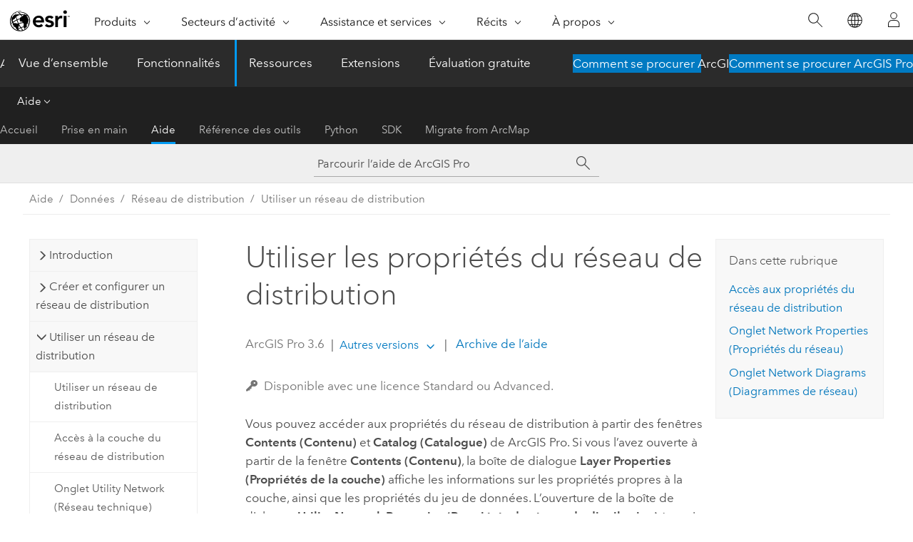

--- FILE ---
content_type: text/html; charset=UTF-8
request_url: https://pro.arcgis.com/fr/pro-app/latest/help/data/utility-network/access-utility-network-layer-properties.htm
body_size: 51556
content:


<!DOCTYPE html>
<!--[if lt IE 7]>  <html class="ie lt-ie9 lt-ie8 lt-ie7 ie6" dir="ltr"> <![endif]-->
<!--[if IE 7]>     <html class="ie lt-ie9 lt-ie8 ie7" dir="ltr"> <![endif]-->
<!--[if IE 8]>     <html class="ie lt-ie9 ie8" dir="ltr"> <![endif]-->
<!--[if IE 9]>     <html class="ie ie9" dir="ltr"> <![endif]-->
<!--[if !IE]><!--> <html dir="ltr" lang="fr"> <!--<![endif]-->
<head>
    <meta charset="utf-8">
    <title>Utiliser les propriétés du réseau de distribution&mdash;ArcGIS Pro | Documentation</title>
    <meta content="IE=edge,chrome=1" http-equiv="X-UA-Compatible">

    <script>
      var appOverviewURL = "/content/esri-sites/en-us/arcgis/products/arcgis-pro/overview";
    </script>

    <script>
      var docConfig = {
        locale: 'fr'
        ,localedir: 'fr'
        ,langSelector: ''
        
        ,relativeUrl: false
        

        ,searchformUrl: '/search/'
        ,tertiaryNavIndex: '2'

        
      };
    </script>
	 


    
    <!--[if lt IE 9]>
      <script src="/cdn/js/libs/html5shiv.js" type="text/javascript"></script>
      <script src="/cdn/js/libs/selectivizr-min.js" type="text/javascript"></script>
      <script src="/cdn/js/libs/json2.js" type="text/javascript"></script>
      <script src="/cdn/js/libs/html5shiv-printshiv.js" type="text/javascript" >

    <![endif]-->

     <!--[if lt IE 11]>
    <script>
      $$(document).ready(function(){
        $$(".hideOnIE").hide();
      });
    </script>
    <![endif]-->
	<meta name="viewport" content="width=device-width, user-scalable=no">
	<link href="/assets/img/favicon.ico" rel="shortcut icon" >
	<link href="/assets/css/screen.css" media="screen" rel="stylesheet" type="text/css" />
	<link href="/cdn/calcite/css/documentation.css" media="screen" rel="stylesheet" type="text/css" />
	<link href="/assets/css/print.css" media="print" type="text/css" rel="stylesheet" />

	<!--
	<link href="/assets/css/screen_l10n.css" media="screen" rel="stylesheet" type="text/css" />
	<link href="/assets/css/documentation/base_l10n.css" media="screen" rel="stylesheet" type="text/css" />
	<link href="/assets/css/print_l10n.css" media="print" type="text/css" rel="stylesheet" />
	-->
	<script src="/cdn/js/libs/latest/jquery.latest.min.js" type="text/javascript"></script>
    <script src="/cdn/js/libs/latest/jquery-migrate-latest.min.js" type="text/javascript"></script>
	<script src="/cdn/js/libs/jquery.cookie.js" type="text/javascript"></script>
	<link href="/cdn/css/colorbox.css" media="screen" rel="stylesheet" type="text/css" />
	<link href="/cdn/css/colorbox_l10n.css" media="screen" rel="stylesheet" type="text/css" />
	<script src="/cdn/js/libs/jquery.colorbox-min.js" type="text/javascript"></script>
	<script src="/assets/js/video-init.js" type="text/javascript"></script>
	<script src="/assets/js/sitecfg.js" type="text/javascript"></script>
	
		<script src="/assets/js/signIn.js" type="text/javascript"></script>
	
	

	<!--- Language Picker -->
	<script src="/assets/js/locale/l10NStrings.js" type="text/javascript"></script>
	
		<script src="/assets/js/locale/langSelector.js" type="text/javascript"></script>
	

	<script src="/assets/js/calcite-web.js" type="text/javascript"></script>



  <!--- search MD -->
    <META name="description" content="Les propriétés du réseau de distribution contiennent des métadonnées relatives à la création et à la configuration du réseau de distribution."><META name="last-modified" content="2025-11-18"><META name="product" content="arcgis-pro"><META name="version" content="pro3.6"><META name="search-collection" content="help"><META name="search-category" content="help-general"><META name="subject" content="UTILITY NETWORK"><META name="sub_category" content="ArcGIS Pro"><META name="content_type" content="Help Topic"><META name="subject_label" content="UTILITY NETWORK"><META name="sub_category_label" content="ArcGIS Pro"><META name="content_type_label" content="Rubrique d'aide"><META name="content-language" content="fr">
    <!--- search MD -->
      
    <!-- Add in Global Nav -->
    <link rel="stylesheet" href="//webapps-cdn.esri.com/CDN/components/global-nav/css/gn.css" />
    <!--<script src="//webapps-cdn.esri.com/CDN/components/global-nav/test_data.js"></script>-->
    <script src="//webapps-cdn.esri.com/CDN/components/global-nav/js/gn.js"></script>
    <!-- End Add in Global Nav -->

</head>

<!--
      pub: GUID-EE40688B-FFE2-41B8-9D92-48383DB15AF8=33
      tpc: GUID-3569937D-269E-4158-A55B-1ADC4A162B27=24
      help-ids: []
      -->


<!-- variable declaration, if any -->

<body class="claro fr pro esrilocalnav">
  <!-- Secondary nav -->
  <script>
     insertCss(_esriAEMHost+"/etc.clientlibs/esri-sites/components/content/local-navigation/clientlibs.css")
     insertElem("div", "local-navigation", '<nav id="second-nav" navtype="existingNavigation" domain="'+_esriAEMHost+'" path="'+appOverviewURL+'"></nav>' )
  </script>

  
<!-- End of drawer -->

  
  <div class="wrapper">
      <!--googleoff: all-->


      <div id="skip-to-content">
        <!--googleoff: all-->
        <div class="search">
        <div class="esri-search-box">
          <div class="search-component">
            <form id="helpSearchForm">
              <input class="esri-search-textfield leader" name="q" placeholder="Parcourir l’aide de ArcGIS Pro" autocapitalize="off" autocomplete="off" autocorrect="off" spellcheck="false" aria-label="Parcourir l’aide de ArcGIS Pro">
  <input type="hidden" name="collection" value="help" />
  <input type="hidden" name="product" value="arcgis-pro" />
  <input type="hidden" name="version" value="pro3.6" />
  <input type="hidden" name="language" value="fr" />
  <button class="esri-search-button-submit" type="submit" aria-label="Rechercher"></button>
            </form>
          </div>
        </div>
      </div>
        <!--googleon: all-->
       
        <!-- content goes here -->
        <div class="grid-container ">
          

            
              
  <!--BREADCRUMB-BEG--><div id="bigmac" class="sticky-breadcrumbs trailer-2" data-spy="affix" data-offset-top="180"> </div><!--BREADCRUMB-END-->
  <!--googleoff: all-->
    <div class="column-5 tablet-column-12 trailer-2 ">
      <aside class="js-accordion accordion reference-index" aria-live="polite" role="tablist">
        <div></div>
      </aside>

      <div class="js-sticky scroll-show tablet-hide leader-1 back-to-top" data-top="0" style="top: 0px;">
        <a href="#" class="btn btn-fill btn-clear">Haut</a>
      </div>
    </div>
  <!--googleon: all-->
  
            
            
            
	
		<div class="column-13  pre-1 content-section">
	
		<header class="trailer-1"><h1>Utiliser les propriétés du réseau de distribution</h1></header>

		 
	<!--googleoff: all-->
	
		
				<aside id="main-toc-small" class="js-accordion accordion tablet-show trailer-1">
			      <div class="accordion-section">
			        <h4 class="accordion-title">Dans cette rubrique</h4>
			        <div class="accordion-content list-plain">
			          <ol class="list-plain pre-0 trailer-0"><li><a href="#ESRI_SECTION1_2337218DE1C64DBF82F37C48CFBB9E5A">Accès aux propriétés du réseau de distribution</a></li><li><a href="#ESRI_SECTION1_B3CA4388A3FF4C5FA4D08A789363B2F4">Onglet Network Properties (Propriétés du réseau)</a></li><li><a href="#ESRI_SECTION1_83E0D25D3F0249C0A7B38DF2B2AD9E2D">Onglet Network Diagrams (Diagrammes de réseau)</a></li></ol>
			        </div>
			      </div>
			     </aside>
		
    
   <!--googleon: all-->


		<main>
			
	
    	<p class="license icon-ui-key text-light ">Disponible avec une licence Standard ou Advanced.</p>
    


			
<p id="GUID-B2707648-DC68-4B9A-97CA-1BB1DCEA4C0D">Vous pouvez accéder aux propriétés du réseau de distribution à partir des fenêtres <span class="uicontrol">Contents (Contenu)</span> et <span class="uicontrol">Catalog (Catalogue)</span> de <span class="ph">ArcGIS Pro</span>. Si vous l’avez ouverte à partir de la fenêtre <span class="uicontrol">Contents (Contenu)</span>, la boîte de dialogue <span class="uicontrol">Layer Properties (Propriétés de la couche)</span> affiche les informations sur les propriétés propres à la couche, ainsi que les propriétés du jeu de données. L’ouverture de la boîte de dialogue <span class="uicontrol">Utility Network Properties (Propriétés du réseau de distribution)</span> à partir de la fenêtre <span class="uicontrol">Catalog (Catalogue)</span> n’affiche que les propriétés de jeu de données du réseau de distribution.</p><p id="GUID-A4614797-07BD-49F3-8083-7AEC393C18D0"></p><section class="section1 padded-anchor" id="ESRI_SECTION1_2337218DE1C64DBF82F37C48CFBB9E5A" purpose="section1"><h2>Accès aux propriétés du réseau de distribution</h2><p id="GUID-CFF98A3E-10BF-43DA-B5BE-6B2C82807AED">Les boîtes de dialogue <span class="uicontrol">Layer Properties (Propriétés de la couche)</span> et <span class="uicontrol">Utility Network Properties (Propriétés du réseau de distribution)</span> fournissent les mêmes propriétés de jeu de données pour le réseau de distribution. Néanmoins, lorsque vous accédez à la boîte de dialogue <span class="uicontrol">Layer Properties (Propriétés de la couche)</span> à partir de la fenêtre <span class="uicontrol">Contents (Contenu)</span>, d’autres onglets, comme <span class="uicontrol">General (Général)</span>, <span class="uicontrol">Metadata (Métadonnées)</span> et <span class="uicontrol">Source</span> vous permettent de définir des <a class="xref xref" esrisubtype="extrel" hrefpfx="/fr/pro-app/3.6/help/mapping" href="/fr/pro-app/3.6/help/mapping/layer-properties/set-layer-properties.htm">propriétés de couche</a> communes à toutes les couches de carte.</p><section class="section2 padded-anchor" id="ESRI_SECTION2_7D8F0C884A1E41EE8EE392F386ED6EE1" purpose="section2"><h3>Accéder aux propriétés à partir de la fenêtre Contents (Contenu)</h3><p id="GUID-7094A148-A8B5-4B81-965E-25E453969F74">Pour ouvrir la boîte de dialogue <span class="uicontrol">Layer Properties (Propriétés de la couche)</span> depuis le menu contextuel de la couche de réseau de distribution dans la fenêtre <span class="uicontrol">Contents (Contenu)</span>, procédez comme suit :</p><section class="wfsteps padded-anchor" purpose="wfsteps"><div class="steps" id="GUID-78A576D5-A4D7-431F-8ACA-0C0F3902E788"><ol class="list-numbered" purpose="ol">
<li purpose="step" id="ESRI_STEP_20DDF3CEF6FD40889E38516AF7074920"><span purpose="cmd" id="GUID-335A0C30-26F3-4993-823A-8961F98619DE">Assurez-vous que le réseau de distribution est ajouté à une carte active. Si tel n’est pas le cas, dans la fenêtre <span class="uicontrol">Catalog (Catalogue)</span>, cliquez avec le bouton droit sur le jeu de données du réseau de distribution <img purpose="img" placement="inline" alt="Jeu de données Réseau de distribution" title="Jeu de données Réseau de distribution" src="GUID-F8839442-E7E9-4A87-B01E-C35BCE3BFE29-web.png" loading="lazy">, puis sélectionnez <span class="uicontrol">Add to new map (Ajouter à une nouvelle carte)</span> ou <span class="uicontrol">Add to current map (Ajouter à la carte actuelle)</span>.</span><div class="stepresult" purpose="stepresult"><p id="GUID-F66A1D22-229B-49CA-9042-B00B45BBF9BA">Le réseau de distribution et les classes de réseau associées sont ajoutées à une nouvelle vue cartographique ou à une vue cartographique existante.</p></div></li><li purpose="step" id="ESRI_STEP_BFE4BC4A83474B26BF0D4904C16D4887"><span purpose="cmd" id="GUID-E33A1264-0347-4ED9-89A3-2857129248E6">Dans la fenêtre <span class="uicontrol">Contents (Contenu)</span>, cliquez avec le bouton droit sur la couche du réseau de distribution, puis sélectionnez <span class="uicontrol">Properties (Propriétés)</span>.</span><div class="stepresult" purpose="stepresult"><p id="GUID-D6AD55A3-292A-47C6-AA88-9BE33256A7D6">La boîte de dialogue <span class="uicontrol">Layer Properties (Propriétés de la couche)</span> s’affiche.</p><p id="GUID-9890EE57-99A3-4715-92B0-F86B388749EC">Les onglets suivants sont accessibles dans la boîte de dialogue <span class="uicontrol">Layer Properties (Propriétés de la couche)</span> : <ul purpose="ul" id="UL_0807E5AC567342F08C4DF7659C15F3F3"><li purpose="li" id="LI_CFCA8A46B35E47CE9C3AC7E2CF5B678A"><span class="uicontrol">Généralités</span></li><li purpose="li" id="LI_AD3FF9B828AB4D84BF5CC8737C7B21A0"><span class="uicontrol">Métadonnées</span></li><li purpose="li" id="LI_578447CF68364A47A38C01D4500FFD48"><span class="uicontrol">Source</span></li><li purpose="li" id="LI_B9C6DC65ADD5445D8E7815C041AAF417"><span class="uicontrol">Propriétés du réseau</span></li><li purpose="li" id="LI_33033D39397E4874847601EBDD6A4B1A"><span class="uicontrol">Diagrammes de réseau</span></li><li purpose="li" id="LI_F42DA14DE6E54CA5A397FCDD49B8EA3D"><span class="uicontrol">Durée</span></li></ul>Pour développer la boîte de dialogue, double-cliquez sur la barre de menu supérieure.</p></div></li></ol></div></section></section><section class="section2 padded-anchor" id="ESRI_SECTION2_1A832E2F11E54DBB9AA2BCA1B729DAA5" purpose="section2"><h3>Accéder aux propriétés à partir de la fenêtre Catalog (Catalogue)</h3><section class="wfsteps padded-anchor" purpose="wfsteps"><section class="context padded-anchor" id="ESRI_CONTEXT_06BF4A230D464131BF4F641A9011FECD" purpose="context"><p id="GUID-9F97ABC0-30BC-4111-9E52-8635594F08CF">Pour accéder à la boîte de dialogue <span class="uicontrol">Utility Network Properties (Propriétés du réseau de distribution)</span> depuis le menu contextuel du jeu de données de réseau de distribution, sous <span class="uicontrol">Databases (Bases de données)</span> <img purpose="img" placement="inline" alt="Bases de données" title="Bases de données" src="GUID-720B067C-A5FF-42C7-ACB9-322DE6D77DC0-web.png" loading="lazy"> dans la fenêtre Catalog <span class="uicontrol">(Catalogue)</span>, procédez comme suit :</p></section><div class="steps" id="ESRI_STEPS_33A254BB532E4432AEA91C1CB2B27201"><ol class="list-numbered" purpose="ol"><li purpose="step" id="ESRI_STEP_E32879A4C50D4F22A0E0925AE2B9D9BE"><span purpose="cmd">Ouvrez <span class="ph">ArcGIS Pro</span>, accédez à la fenêtre <span class="uicontrol">Catalog (Catalogue)</span>, puis ouvrez la géodatabase et le jeu de données d’entités contenant le réseau de distribution.</span></li><li purpose="step" id="ESRI_STEP_6C870E57210946888D0F6F7BA7F32C9D"><span purpose="cmd">Dans la fenêtre <span class="uicontrol">Catalog (Catalogue)</span>, cliquez avec le bouton droit sur le jeu de données du réseau de distribution, puis sélectionnez <span class="uicontrol">Properties (Propriétés)</span>.</span><div class="stepresult" purpose="stepresult"><p id="GUID-D9DCC424-A6E6-42AA-B68E-65060ED3D6EA">La boîte de dialogue <span class="uicontrol">Utility Network Properties (Propriétés du réseau de distribution)</span> apparaît.</p></div></li><div class="stepinfo" purpose="stepinfo"><p id="GUID-E5537F79-2712-41F5-8280-81DC0B57F66F">Les onglets suivants sont disponibles dans la boîte de dialogue <span class="uicontrol">Utility Network Properties (Propriétés du réseau de distribution)</span> :</p><p id="GUID-4225653A-5BBA-4B8A-8004-21AB16869C10"><ul purpose="ul" id="UL_5AE90C79DA164333AE6B4D10E98B57B9"><li purpose="li" id="LI_A41E79072FEE405D8C72A351DAE569A1"><span class="uicontrol">Propriétés du réseau</span></li><li purpose="li" id="LI_63045077B5AE4EFEBE7796BACCC05F3B"><span class="uicontrol">Diagrammes de réseau</span></li></ul></p></div></ol></div></section></section></section><section class="section1 padded-anchor" id="ESRI_SECTION1_B3CA4388A3FF4C5FA4D08A789363B2F4" purpose="section1"><h2>Onglet Network Properties (Propriétés du réseau)</h2><p id="GUID-9BE24B5A-30BB-4FA2-B24B-FEBC799E95C9">Les informations disponibles dans l’onglet <span class="uicontrol">Network Properties (Propriétés du réseau)</span> incluent notamment la date de création, la topologie du réseau, les réseaux de domaine, les règles, les modèles de diagramme, ainsi d’autres métadonnées importantes concernant la configuration actuelle du réseau de distribution.</p><p id="GUID-3B151BC0-F91B-4890-8C71-F35577BF4EE1"><figure class="fig" href="#"><img src="GUID-2C15FECC-6464-4E8D-B258-B43FAAC6D643-web.png" alt="Onglet Network Properties (Propriétés du réseau) accessible dans la boîte de dialogue Layer Properties (Propriétés de la couche)" title="Onglet Network Properties (Propriétés du réseau) accessible dans la boîte de dialogue Layer Properties (Propriétés de la couche)" loading="lazy"></figure></p><section class="wfsteps padded-anchor" purpose="wfsteps"><section class="context padded-anchor" id="GUID-22C92722-9E7F-49FB-8A18-29A4BFBD2BFB" purpose="context">
<p id="GUID-9C8FF4F3-7B32-4DB1-926A-A402DA047912">Les sections suivantes de l’onglet <span class="uicontrol">Network Properties (Propriétés du réseau)</span> se rapportent aux propriétés du réseau de distribution :</p><ul purpose="ul" id="UL_1B4E01283E524B40BFF8C495958AE4B7"><li purpose="li" id="LI_AE96758E51264C46AE5E81BBE1950E2C"><a class="xref xref" href="/fr/pro-app/3.6/help/data/utility-network/access-utility-network-layer-properties.htm#ESRI_SECTION2_4A2A3DB8357B42EA8179D1A2C4EF6DE3"><span class="uicontrol">Généralités</span></a></li><li purpose="li" id="LI_12937B190BE34144A40AE3F93BEE8EF4"><a class="xref xref" href="/fr/pro-app/3.6/help/data/utility-network/access-utility-network-layer-properties.htm#ESRI_SECTION2_7F4B2A95AE1E4CCF820AA78D0F90231E"><span class="uicontrol">Topologie du réseau</span></a></li><li purpose="li" id="LI_F6028164168744D6AD304C05F91AFFC6"><a class="xref xref" href="/fr/pro-app/3.6/help/data/utility-network/access-utility-network-layer-properties.htm#ESRI_SECTION2_3B44B704A5E04683B3C2B62CD5005DA8"><span class="uicontrol">Réseau de structure</span></a></li><li purpose="li" id="LI_744F673730DB454599845DEA7D7DCD41"><a class="xref xref" href="/fr/pro-app/3.6/help/data/utility-network/access-utility-network-layer-properties.htm#ESRI_SECTION2_3C1E459BC7AC45DCB9A4D1C4241DCAA6"><span class="uicontrol">Réseau de domaine</span></a></li><li purpose="li" id="LI_EDD3EB3502744E63847368DD20CC9A14"><a class="xref xref" href="/fr/pro-app/3.6/help/data/utility-network/access-utility-network-layer-properties.htm#ESRI_SECTION2_058EA160E75747A79BDB828B72ED85A9"><span class="uicontrol">Règles</span></a></li><li purpose="li" id="LI_8EF3E94ED8244A0CB92768660473613B"><a class="xref xref" href="/fr/pro-app/3.6/help/data/utility-network/access-utility-network-layer-properties.htm#ESRI_SECTION2_609F07A437994BB6B0F02BCD14A0C6EB"><span class="uicontrol">Attributs et affectations</span></a></li><li purpose="li" id="LI_7B1DF861C1F54AEC9A30E8F27F675276"><a class="xref xref" href="/fr/pro-app/3.6/help/data/utility-network/access-utility-network-layer-properties.htm#ESRI_SECTION2_1EA07CA82DFE461684D6D2264C8E336C"><span class="uicontrol">Configurations des bornes</span></a></li><li purpose="li" id="LI_141EE38563E84F839AE26CF8BA08ECA2"><a class="xref xref" href="/fr/pro-app/3.6/help/data/utility-network/access-utility-network-layer-properties.htm#ESRI_SECTION2_2367A71252344FD29B2B61204AB4FEE8"><span class="uicontrol">Catégories</span></a></li><li purpose="li" id="LI_313AB7CD7B8941A2B86711A780ED19A7"><a class="xref xref" href="/fr/pro-app/3.6/help/data/utility-network/access-utility-network-layer-properties.htm#ESRI_SECTION2_C5A4DD0FF42A42E08D46C79E4BC66050"><span class="uicontrol">Configurations de tracé</span></a></li></ul>

</section></section><section class="section2 padded-anchor" id="ESRI_SECTION2_4A2A3DB8357B42EA8179D1A2C4EF6DE3" purpose="section2"><h3>Généralités</h3><p id="GUID-D2185C44-C2ED-4E52-A34A-3DF6CDD0059F">La section <span class="uicontrol">General (Général)</span> affiche les dates de création et de dernière modification ainsi que des informations sur la version pour le réseau de distribution dans les sections suivantes :<ul purpose="ul" id="UL_A2A0021B37344EA4A0D4BFA1C6610898"><li purpose="li" id="LI_658366FC3A8647088DF9A540584AC9E9"><span class="uicontrol">Heure de création</span></li><li purpose="li" id="LI_67814CACD49F4088980EFC7438507B2A"><span class="uicontrol">Version du réseau de distribution</span></li><li purpose="li" id="LI_8AEBB189888245FE92753020E8C38641"><span class="uicontrol">Version ArcGIS Pro</span></li><li purpose="li" id="LI_E3F7140833F147F6B71F8EEF97736254"><span class="uicontrol">Heure de la dernière modification</span></li><li purpose="li" id="LI_833C7D851EBC40C08DC07A3BF61C6A1E"><a class="xref xref" href="/fr/pro-app/3.6/help/data/utility-network/work-with-cluster-keys.htm"><span class="uicontrol">Clés de cluster</span></a></li><li purpose="li" id="LI_2D465A665BFA42BCB2C59D9294909BD1"><span class="uicontrol">Propriétaire du réseau de distribution du portail</span> (voir note ci-dessous)</li><li purpose="li" id="LI_74517873FB26453F9AE41C1A20D69EE6"><span class="uicontrol">Mis à niveau</span> (voir note ci-dessous)</li></ul> </p><div class="panel trailer-1 note" id="GUID-27FE6592-16D7-48E4-91A6-68EE67399F02"><h5 class="icon-ui-comment trailer-0">Remarque :</h5><p id="GUID-0194C4A2-EC93-4456-B46D-3CF9D0F4DB50">Lors de l’utilisation d’une géodatabase d’entreprise, les propriétés <span class="uicontrol">Portal Utility Network Owner (Propriétaire du réseau de distribution du portail)</span> et <span class="uicontrol">Upgraded (Mis à niveau)</span> ne sont disponibles que dans l’onglet <span class="uicontrol">Network Properties (Propriétés du réseau)</span> à partir d’une connexion à une base de données établie par le <a class="xref xref" href="/fr/pro-app/3.6/help/data/utility-network/utility-network-vocabulary.htm#ESRI_SECTION1_1CBAC37E725044F3814D5D27FA23F7C1">propriétaire du réseau de distribution de la base de données</a>. Il est utile d’être le propriétaire du réseau de distribution du portail pour effectuer les tâches de configuration et de publication.</p></div></section><section class="section2 padded-anchor" id="ESRI_SECTION2_7F4B2A95AE1E4CCF820AA78D0F90231E" purpose="section2"><h3>Topologie du réseau</h3><p id="GUID-2027290D-539F-40E0-98D3-9DC18DF9B961">La section <span class="uicontrol">Network Topology (Topologie du réseau)</span> indique si la topologie de réseau est activée, le nombre de zones à valider et le nombre d'erreurs. De plus, les opérations spécifiques suivantes sont enregistrées au fur et à mesure de leur exécution avec le réseau de distribution :<ul purpose="ul" id="UL_F954849002964E63A33E11A7F652AF90"><li purpose="li" id="LI_1B5256B0848A4A00BAC81617CD8D4CD8">Est activé</li><li purpose="li" id="LI_75B1667DD5E24C1DA46CB9E08913B8B8">Entités ponctuelles avec erreurs</li><li purpose="li" id="LI_53C03478E64947CF94D6BE17FA4A3B86">Entités linéaires avec erreurs</li><li purpose="li" id="LI_E6349AB702C14463884C145BBEA06968">Entités surfaciques avec erreurs</li><li purpose="li" id="LI_AE4DD21BAA154EC09A478F3518617758">Objets non spatiaux avec erreurs</li><li purpose="li" id="LI_254A73CCA8044B23BD31C9BC2650D795">Total des zones à valider</li><li purpose="li" id="LI_7390D061BFC94B198487CC2F29E4BF7C">Heure et durée de la première activation de la topologie</li><li purpose="li" id="LI_1FD04276D68949C4B542CB7EA8C3C1FE">Heure et durée de l’activation de la topologie</li><li purpose="li" id="LI_B65921391FFA4672943048F69491BBD2">Heure et durée de la dernière validation complète de la topologie</li><li purpose="li" id="LI_C655BCA77D8C4569A65404923587963E">Heure et durée de la dernière validation partielle de la topologie</li><li purpose="li" id="LI_DED0FA99B5B2462A9543AF1806DC8689">Heure et durée de la désactivation de la topologie</li><li purpose="li" id="LI_916DBC0CEFCA4E76A55D4F4B5F48DD22">Heure de la dernière mise à jour connectée</li></ul> </p></section><section class="section2 padded-anchor" id="ESRI_SECTION2_3B44B704A5E04683B3C2B62CD5005DA8" purpose="section2"><h3>Réseau de structure</h3><p id="GUID-E1884146-A7DD-4C7E-ADF7-D6414779FFEB">La section <span class="uicontrol">Structure Network (Réseau de structure)</span> inclut les sous-sections suivantes :</p><ul purpose="ul" id="UL_BF9378C98D4A410EACE033FBDC77EB6F"><li purpose="li" id="LI_68C671FD69BE432FB878F7DABE42444E">General (Général) : informations sur le réseau physique<ul purpose="ul" id="UL_998F4FD488CB4E6BBCC87988B44216CB"><li purpose="li" id="LI_18B7D744CDF742DFA4ECD3CF3A1BF727">Heure de création</li><li purpose="li" id="LI_AFE39470B9DE4D1081B58B4C8DAEFA63">Nom</li><li purpose="li" id="LI_B20CB2B3541645AFA364C2C4A7E41F0C">Nom d’alias</li></ul></li><li purpose="li" id="LI_9F48F11502A2491488A514D0A825EDEC">Jeux de données de réseau physique<p id="GUID-483592DC-0B0B-40AF-B295-865D07254CC0"><h4 class="table title"></h4><div class="overflow-auto"><table class="tablexyz lined-rows lined-columns bordered  
            always-wrap
          "><colgroup width="*"></colgroup><thead><tr><th colspan="1">Nom du jeu de données de réseau physique</th></tr></thead><tbody class="align-middle"><tr class="align-middle"><td outputclass="" purpose="entry" rowspan="1" colspan="1"><p id="GUID-78A24DC2-1C43-408F-8D68-C54EC30F4599">Jonction de structure</p></td></tr><tr class="align-middle"><td outputclass="" purpose="entry" rowspan="1" colspan="1"><p id="GUID-D0A35BA1-4540-406D-A8CB-9E216CBB9E04">Ligne structurelle</p></td></tr><tr class="align-middle"><td outputclass="" purpose="entry" rowspan="1" colspan="1"><p id="GUID-B62DD9E7-18F3-4EB9-ABC0-1C6B65C720E7">Limite de structure</p></td></tr><tr class="align-middle"><td outputclass="" purpose="entry" rowspan="1" colspan="1"><p id="GUID-1AB4C196-627B-4879-B2E2-26226783D0AD">Objet de jonction de structure</p></td></tr><tr class="align-middle"><td outputclass="" purpose="entry" rowspan="1" colspan="1"><p id="GUID-D0451189-DD00-4A04-8B5C-38E2E3EA7563">Objets de tronçon de structure</p></td></tr></tbody><caption></caption></table></div></p></li></ul><p id="GUID-BC7D8363-19D4-4F2B-BCB9-D5221898FBDE">Les propriétés suivantes de chaque jeu de données sont affichées :<ul purpose="ul" id="UL_2BEC3CE01C2C469EAA7810D3E17E8B81"><li purpose="li" id="LI_D7CB6D7B2979410AAA1966F3ADE0F1A6">Nom du groupe de ressources</li><li purpose="li" id="LI_646B75C11D154A0BB9FEF27955CC04A7">Nom du type de ressources</li><li purpose="li" id="LI_74116478F58946109C03C4F749F27683">Rôle d'association</li><li purpose="li" id="LI_AAD9E070C71D418984997235F37E786C">Echelle de la vue du conteneur</li><li purpose="li" id="LI_75BAEC46642C4452AFC6F05D8C8BE39F">Sémantique de suppression des associations</li><li purpose="li" id="LI_0AAB470C5C1241E68F0283BD681CE849">Category (Catégorie) (toutes à l’exception de limite)</li><li purpose="li" id="LI_C73839BA294D4277812B4D1EC65FABD6">Network Edge Connectivity Policy (Règle de connectivité aux tronçons du réseau) (ligne et objet de tronçon uniquement)</li><li purpose="li" id="LI_B2B17CEF9F364B4CB60A0851991FCA13">Container Split Policy (Règle de division du conteneur) (ligne et objet de tronçon uniquement)</li></ul></p></section><section class="section2 padded-anchor" id="ESRI_SECTION2_3C1E459BC7AC45DCB9A4D1C4241DCAA6" purpose="section2"><h3>Réseau de domaine</h3><p id="GUID-12963600-0858-45C7-A524-4ECCC564A4F8">Il existe une section <span class="uicontrol">&lt;Domain network name&gt; Network (Réseau &lt;nom de réseau de domaine&gt;)</span> pour chaque réseau de domaine faisant partie du réseau de distribution. </p><p id="GUID-062A8BAD-0F3F-4F4B-9882-F50C7A4D339E">Cette section inclut les sous-sections suivantes :<ul purpose="ul" id="UL_DA477AFE06F249E2B44F61A3081D3BE0"><li purpose="li" id="LI_E5DA8507F7AD420DBC3A6A1CA9AD87BC">General (Général) : informations sur le réseau de domaine<ul purpose="ul" id="UL_A05E98A99A094DAA99FB5577F653FD51"><li purpose="li" id="LI_437BC7CFFE784CB1BCDC7F2C48BA7566">Heure de création</li><li purpose="li" id="LI_2F7CAFD6FB1A4246AC8E2F95E0D09446">Nom</li><li purpose="li" id="LI_0C654F5D6F964686AD51B927028B4871">Nom d’alias</li><li purpose="li" id="LI_78BC07E6E53B4AC6B35C97B6FCC3B228">Définition de niveau</li><li purpose="li" id="LI_ACC8BEC21C7C4DC880C9EF641EAA1AA7">Type de contrôleur de sous-réseau</li></ul></li><li purpose="li" id="LI_047B62F4D1A64472863AC99B7AA31EEA">Tiers (Niveaux) : niveaux créés avec leur définition de sous-réseau associée<ul purpose="ul" id="UL_4652418A2E3042AD9D74C8F8DE3023AF"><li purpose="li" id="LI_E3971088F6ED40358C86F7DEA566DF90">Nom du niveau</li><li purpose="li" id="LI_80C0000A38164C389EC4F794531D2C66">Classement du niveau</li><li purpose="li" id="LI_C331BCB318B7464EA77C1C1E4359D9F2">Type de topologie du niveau</li><li purpose="li" id="LI_9576E1E047174515BE48AE08AEDB21BF">Prendre en charge les sous-réseaux disjoints</li><li purpose="li" id="LI_D065E43E5C8045889AD81B7C280EE01F">Mettre à jour la règle de sous-réseau<ul purpose="ul" id="UL_57F9D40C05D94235B755518819A7F72C"><li purpose="li" id="LI_2664D8E85C824CAC84AB1C99F06FDE01">Gérer IsDirty : True | False</li><li purpose="li" id="LI_BFF76E5CE30D4A2FA7E25E0F09A25ABA">Mettre à jour les conteneurs de réseau physique : True | False</li><li purpose="li" id="LI_43C60732D8884DC88D7C8DC22C58FFA0">Mettre à jour les conteneurs de classe de réseau : True | False</li><li purpose="li" id="LI_839BE86238BC4ECD99DC55A3815B11F0">Edit Mode in Default (Mode de mise à jour dans la version par défaut) : Without Eventing (Sans génération d’événements) | With Eventing (Avec génération d’événements) (géodatabases d’entreprise, fichier et mobiles)</li><li purpose="li" id="LI_48586C27CE784EC19ED76D75FAF3C744">Mode de mise à jour dans la version : Sans génération d’événements | Avec génération d’événements (géodatabase d’entreprise uniquement)</li></ul></li><li purpose="li" id="LI_948CC85028E248DA98E4D012AF5DC199">Contrôleurs de sous-réseaux valides<ul purpose="ul" id="UL_C700354AA3E84B4DA874A30CAF06E9E5"><li purpose="li" id="LI_A4C80314492D4CE8865B7B4088B0BF9F">Appareil</li><li purpose="li" id="LI_50A69250AC09494583F217096D20DA24">Objet jonction</li></ul></li><li purpose="li" id="LI_4726024F86914773BF715937727F1E73">Nom du champ de sous-réseau : réseaux de domaine avec des définitions de niveau hiérarchique uniquement</li><li purpose="li" id="LI_B160600E61ED4A918197337871CEA8CF">Appareils valides</li><li purpose="li" id="LI_2E85A5FCC56F40B8A5A5D258E63746DB">Lignes valides</li><li purpose="li" id="LI_20ED33564C5E4A7E96A39153B99C4684">Lignes agrégées pour la classe d'entités SubnetLine</li><li purpose="li" id="LI_00F707CC6B494664A9D081D85C1BAB00">Jonctions valides</li><li purpose="li" id="LI_FE3B575C1C0A45AE8EED16D2459284BE">Objets de jonction valides</li><li purpose="li" id="LI_C2C421F6E86D4FF7A0747B24A32A9889">Objets de tronçon valides</li><li purpose="li" id="LI_A28B399FA0024C28916B403AD82E6531">Modèles de diagramme</li><li purpose="li" id="LI_9F5045CFCE194930AFB38F67844A8BEA">Configuration de tracé</li></ul></li><li purpose="li" id="LI_160FACF41DDA4920A7D5429BB0ABE746">Jeux de données du réseau de domaine<p id="GUID-3F880A21-A36D-463C-A67B-CA0C64A5DE12"><h4 class="table title"></h4><div class="overflow-auto"><table class="tablexyz lined-rows lined-columns bordered  
            always-wrap
          "><colgroup width="*"></colgroup><thead><tr><th colspan="1">Nom des classes de réseau de domaine</th></tr></thead><tbody class="align-middle"><tr class="align-middle"><td outputclass="" purpose="entry" rowspan="1" colspan="1"><p id="GUID-2BF08982-296D-47EE-B9ED-D1B5396EB358">&lt;Nom du réseau de domaine&gt; Device (Dispositif)</p></td></tr><tr class="align-middle"><td outputclass="" purpose="entry" rowspan="1" colspan="1"><p id="GUID-321F4F1E-7E70-4D7B-A05C-DC4FDC446CCF">&lt;Nom de réseau de domaine&gt; Junction (Jonction)</p></td></tr><tr class="align-middle"><td outputclass="" purpose="entry" rowspan="1" colspan="1"><p id="GUID-9E2D3E66-9358-4E1C-A470-FFBA6138CFEA">&lt;Nom de réseau de domaine&gt; Line (Ligne)</p></td></tr><tr class="align-middle"><td outputclass="" purpose="entry" rowspan="1" colspan="1"><p id="GUID-7DAE1464-117B-4F9A-B1DB-DE13C4B5AA0D">&lt;Nom du réseau de domaine&gt; Assembly (Assemblage)</p></td></tr><tr class="align-middle"><td outputclass="" purpose="entry" rowspan="1" colspan="1"><p id="GUID-D18F9EAD-02EB-4F6E-8160-61320C47DA3D">&lt;Nom du réseau de domaine&gt; Junction Object (Objet de jonction)</p></td></tr><tr class="align-middle"><td outputclass="" purpose="entry" rowspan="1" colspan="1"><p id="GUID-1F9C2512-5A7A-4965-9A41-D858FE86973C">&lt;Nom du réseau de domaine&gt; Edge Object (Objet de tronçon)</p></td></tr></tbody><caption></caption></table></div><div class="panel trailer-1 note" id="GUID-0E326BE1-3664-43F0-9E11-E9BEFC62A2BD"><h5 class="icon-ui-comment trailer-0">Remarque :</h5><p id="GUID-A7600299-F6EE-4275-94BC-C29CCBB4A813">Les classes de réseau de domaine ont pour préfixe le nom fourni pour le réseau de domaine, par exemple DispositifDistributionÉlectrique.</p></div></p><p id="GUID-057BF5FA-E0D9-41DE-AA99-E4B09358F414">Les propriétés suivantes sont affichées pour chaque classe :<ul purpose="ul" id="UL_3B50D9EE84ED431188AD7B78C31B70C7"><li purpose="li" id="LI_61746F2733984612A947D9F097C8B336">Nom du groupe de ressources</li><li purpose="li" id="LI_BC0729CE6CBE414F98FCB58638D1E58F">Nom du type de ressources</li><li purpose="li" id="LI_66B2A2721BE9456C98819C84340B609D">Rôle d'association</li><li purpose="li" id="LI_830B30FA665845848E25C8866122D334">Echelle de la vue du conteneur</li><li purpose="li" id="LI_07ED49421B0641BCBDB5C13BA55BD92C">Sémantique de suppression des associations</li><li purpose="li" id="LI_3D899E6D4F6047189DB8F9C5DA71E275">Catégorie</li><li purpose="li" id="LI_8058B2B40AE14486833562158DA9130D">Network Edge Connectivity Policy (Règle de connectivité aux tronçons du réseau) (ligne et objet de tronçon uniquement)</li><li purpose="li" id="LI_E5B8ECEF5C114DDCA64B4DDD9A3664DB">Terminal Configuration Name (Nom de la configuration de bornes) (dispositif et objet de jonction uniquement)</li><li purpose="li" id="LI_961C6CAB63D14CBB9D2B671BFAE900D3">Container Split Policy (Règle de division du conteneur) (ligne et objet de tronçon uniquement)</li></ul></p></li></ul></p><p id="GUID-CC3DE6AC-2523-4DE1-AD36-626327F6222E">Lorsque vous utilisez un <a class="xref xref" href="/fr/pro-app/3.6/help/data/utility-network/telecom-domain-networks.htm">réseau de domaine de télécommunications</a>, cette section inclut les sous-sections suivantes :</p><p id="GUID-B49302BE-F669-411F-B222-EA49597846DA"><ul purpose="ul" id="UL_FEF6E29DB9CF491695D58F75AD8D4564"><li purpose="li" id="LI_C6420D1073D94C26A9EAFD97B0A36D3F">General (Général) : informations sur le réseau de domaine<ul purpose="ul" id="UL_D59D621217184E0B9DCB9C5E50E58D6D"><li purpose="li" id="LI_594623D4DFA44DAF9C4BCB13963CBC66">Heure de création</li><li purpose="li" id="LI_01EABAD9CADE4B75BE889CE768CF1CD2">Nom</li><li purpose="li" id="LI_26ED449FDDAE4CD1AA5356109A47D94F">Nom d’alias</li></ul></li><li purpose="li" id="LI_1A41BB3F1DBD4C2DBFACF80BCA214174"><a class="xref xref" href="/fr/pro-app/3.6/help/data/utility-network/add-a-color-scheme.htm">Color schemes (Combinaisons de couleurs)</a> : informations sur les combinaisons de couleurs ajoutées à un réseau de domaine de télécommunications :<ul purpose="ul" id="UL_04C4ADE058A847AA809976EC58F3504C"><li purpose="li" id="LI_791ED83F6798406DA5620999732AFC98">Nom de la combinaison de couleurs</li><li purpose="li" id="LI_51943390B24D43BF90E21A0CBB075B8F">ID</li><li purpose="li" id="LI_E3C3164D0D834FC1A4D8FF26E246E121">Délimiteur de groupe</li><li purpose="li" id="LI_8B9E661422B7430BB0E76F5B064FECCA">Niveaux</li><li purpose="li" id="LI_02ABFD61B5094D36A289FA610F2949C7">Niveau de groupe</li><li purpose="li" id="LI_4D70124E1D044DFD9183CC7581D5CE69">Nom de groupe</li><li purpose="li" id="LI_65E46E810E284AF8A2C80B54D61CD8B4">Étiquettes</li><li purpose="li" id="LI_CF817BDFFD85431BAB06259FCDD37F20">Capacité</li><li purpose="li" id="LI_3C8E9FAA99D842D09727AA5AC48962F1">Délimiteur</li></ul></li><li purpose="li" id="LI_9A8F04E62B784B37B91A8FA9D5C35CD8"><a class="xref xref" href="/fr/pro-app/3.6/help/data/utility-network/set-or-modify-the-circuit-properties.htm">Propriétés du circuit</a><ul purpose="ul" id="UL_159B19C2E7A347BB8C7AAEEA2028D349"><li purpose="li" id="LI_18C238AD61C14A758672CBCC60984C96">Partager les emplacements du circuit</li><li purpose="li" id="LI_4AEAF49924844E69B1EC71E02BED3682">Importer des circuits comme validés</li><li purpose="li" id="LI_3A821B4D0D464725BA782C5A7F120897">Configuration de tracé</li></ul></li><li purpose="li" id="LI_93406814B0B44D92AF0E67539E96C950"><a class="xref xref" href="/fr/pro-app/3.6/help/data/utility-network/set-telecom-object-divide-and-combine-policy.htm#ESRI_SECTION1_AA70492944844BDA987F5A86B93B3306">Telecom Object Divide Policy (Règle de division des objets Télécom)</a> : informations sur les règles de division appliquées aux champs pour les <a class="xref xref" href="/fr/pro-app/3.6/help/data/utility-network/grouping.htm">objets groupés</a> :<ul purpose="ul" id="UL_7A6EC64785C84AF7B53179283090AFF1"><li purpose="li" id="LI_B55B9F8EAE144FF18B9EDCDA9CE57594"></li><li purpose="li" id="LI_D1EBCD791EF843DEA999F7E44D160649">Nom de la classe</li><li purpose="li" id="LI_B1D95F51CB594B1495239D3AA809E7CA">Nom de champ</li><li purpose="li" id="LI_56828C97547B4E75870A0E313A7C9393">Règle</li></ul></li><li purpose="li" id="LI_E2F524E433F84CA5A87FE8A0187D434B"><a class="xref xref" href="/fr/pro-app/3.6/help/data/utility-network/set-telecom-object-divide-and-combine-policy.htm#ESRI_SECTION1_B59D836B6B674044B8DD4F97A8A5FA27">Telecom Object Combine Policy (Règle de combinaison des objets Télécom)</a> : informations sur les règles de combinaison appliquées aux champs pour les objets groupés :<ul purpose="ul" id="UL_11419D60570F47299BD13EB8D7DF7AD1"><li purpose="li" id="LI_6EBDE24058A74E5DA639978D3D8B2E46"></li><li purpose="li" id="LI_1A48ABE61E854862B17161A2B9F83324">Nom de la classe</li><li purpose="li" id="LI_18925FC848F74BB3BDC3712B55F8E8C7">Nom de champ</li><li purpose="li" id="LI_D23E11CCEFEF42F1B8D17C8AD41B3801">Règle</li></ul></li><li purpose="li" id="LI_DD6DA1145ADE41509069E7AB97294E3C">Jeux de données du réseau de domaine<p id="GUID-0B8FB985-5B8F-4C57-8E95-68BAD1BA7919"><h4 class="table title"></h4><div class="overflow-auto"><table class="tablexyz lined-rows lined-columns bordered  
            always-wrap
          "><colgroup width="*"></colgroup><thead><tr><th colspan="1">Nom des classes de réseau de domaine</th></tr></thead><tbody class="align-middle"><tr class="align-middle"><td outputclass="" purpose="entry" rowspan="1" colspan="1"><p id="GUID-C115E9E5-81CE-42C1-ACFF-25BC835CAC7C">&lt;Nom du réseau de domaine&gt; Device (Dispositif)</p></td></tr><tr class="align-middle"><td outputclass="" purpose="entry" rowspan="1" colspan="1"><p id="GUID-014286EA-6411-448A-962D-EE1406AE07FF">&lt;Nom de réseau de domaine&gt; Junction (Jonction)</p></td></tr><tr class="align-middle"><td outputclass="" purpose="entry" rowspan="1" colspan="1"><p id="GUID-BBD0FE8F-AB86-4EE3-8F73-8EA9DD6E55B2">&lt;Nom de réseau de domaine&gt; Line (Ligne)</p></td></tr><tr class="align-middle"><td outputclass="" purpose="entry" rowspan="1" colspan="1"><p id="GUID-7CDDB868-EE1A-470C-9711-FA3E4B465A4E">&lt;Nom du réseau de domaine&gt; Assembly (Assemblage)</p></td></tr><tr class="align-middle"><td outputclass="" purpose="entry" rowspan="1" colspan="1"><p id="GUID-09F22F8C-04C2-46DD-BF83-AC34A353C060">&lt;Nom du réseau de domaine&gt; Junction Object (Objet de jonction)</p></td></tr><tr class="align-middle"><td outputclass="" purpose="entry" rowspan="1" colspan="1"><p id="GUID-EB0CBBA3-6B4B-43A1-BA53-699902A26072">&lt;Nom du réseau de domaine&gt; Edge Object (Objet de tronçon)</p></td></tr></tbody><caption></caption></table></div></p></li></ul><div class="panel trailer-1 note" id="GUID-B672E3EF-CB89-4F21-B823-C8F9F9DCC39D"><h5 class="icon-ui-comment trailer-0">Remarque :</h5><p id="GUID-406B6DE9-BB03-4AFE-B9B5-5DF12546F891">Les classes de réseau de domaine ont pour préfixe le nom fourni pour le réseau de domaine, par exemple TelcoDevice.</p></div></p></section><section class="section2 padded-anchor" id="ESRI_SECTION2_058EA160E75747A79BDB828B72ED85A9" purpose="section2"><h3>Règles</h3><p id="GUID-08B008C0-D9C2-404F-819D-A513DF0B8029">La section <span class="uicontrol">Rules (Règles)</span> répertorie la base de règles du réseau propre au réseau de distribution. Cette section est divisée en fonction du type de règle de réseau, comme illustré ci-après. Chaque type de règle comporte un filtre <span class="uicontrol">Sort By (Trier par)</span> qui simplifie la consultation.<ul purpose="ul" id="UL_956E6516CAE04CC59A8CDB8659CD0EC8"><li purpose="li" id="LI_6E8DF3FB0E064BD28A035A59C3CDF920">Connectivité jonction-jonction</li><li purpose="li" id="LI_DCBCEA7A2EEF446D8E9CE6BD1BC53E8C">Connectivité jonction-tronçon</li><li purpose="li" id="LI_88554034A1714A96AE18F07D5B304EE0">Connectivité tronçon-jonction-tronçon</li><li purpose="li" id="LI_6713C22CB60D4289992E4532B119B3DA">Inclusion</li><li purpose="li" id="LI_1BC43D0C91274A56BFCD86D00BD67810">Dépendance structurelle</li></ul></p><p id="GUID-6F0EA1EB-25F3-4809-AD43-F62959870AB1">Au sein de chaque type de règle, la table contient toutes les propriétés de cette règle. Reportez-vous à la rubrique <a class="xref xref" href="/fr/pro-app/3.6/help/data/utility-network/view-utility-network-rules.htm">Afficher les règles de réseau</a> pour plus d’informations.</p></section><section class="section2 padded-anchor" id="ESRI_SECTION2_609F07A437994BB6B0F02BCD14A0C6EB" purpose="section2"><h3>Attributs et affectations</h3><p id="GUID-5DE5D19A-2155-4EFB-961B-1725016CC1CB">La section <span class="uicontrol">Attributes and Assignments (Attributs et affectations)</span> inclut les attributs de réseau et affectations propres au réseau de distribution. Lorsque des <a class="xref xref" href="/fr/pro-app/3.6/help/data/utility-network/network-attributes.htm#GUID-8FF8A56F-F681-4A21-BBAC-486274BE8B8E">attributs de réseau</a> sont créés dans le réseau de distribution, ils sont répertoriés dans la table des attributs.<ul purpose="ul" id="UL_89344FA1A22C4BB8848176B0D4E3FBAC"><li purpose="li" id="LI_E306BBA0E34F44A1855DE0D64EBAE763">Nom</li><li purpose="li" id="LI_58494D671BD340EBBC9D699DB158E811">Type de champ</li><li purpose="li" id="LI_04FA25C936224E318A60E48170B50087">Accepte les valeurs nulles</li><li purpose="li" id="LI_B9817077BD3B4372880F215DC95E153C">En ligne (nombre de bits)</li><li purpose="li" id="LI_B0D1D1F7C29A48868F23C561325763F1">Nom du domaine</li><li purpose="li" id="LI_DBC7A5B5E8164EF391F57631A7C6393E">Répartis</li><li purpose="li" id="LI_813375B5F8094A37BE20154A2B27EFD6">Attribut de réseau à substituer</li><li purpose="li" id="LI_FD06412B2523454EA07187CC57DC899A">Heure de création</li></ul></p><p id="GUID-2CE4B4D1-05BA-4A06-AB37-B445A76068B1">Lorsque des attributs de réseau sont affectés à une classe d’entités et à un champ particuliers, ils renseignent la table Assignments (Attributions) comme suit :<ul purpose="ul" id="UL_C6F7D681A647458AB676E5B699F5931A"><li purpose="li" id="LI_B168C8FA9ADD4D1F97012F7D0B0891E3">Nom de l’attribut</li><li purpose="li" id="LI_E457A4C81F274D13AD3DEF5B4AF62548">Nom de la classe</li><li purpose="li" id="LI_B8FE071A85D04439B7904995FEBA4E22">Nom de champ</li></ul></p></section><section class="section2 padded-anchor" id="ESRI_SECTION2_1EA07CA82DFE461684D6D2264C8E336C" purpose="section2"><h3>Configurations des bornes</h3><p id="GUID-9E1385DA-4AEC-465F-80A0-B20E8B62F805">La section <span class="uicontrol">Terminal Configurations (Configurations des bornes)</span> inclut une table qui répertorie les configurations des bornes existantes dans le réseau de distribution et contient des informations sur les propriétés suivantes de chaque configuration des bornes, comme suit :</p><p id="GUID-88114ADB-A61E-4409-BA76-1CDC5FFA2AAF"> <ul purpose="ul" id="UL_CCD1C6AB73864FA786E26FA452C67A5E"><li purpose="li" id="LI_54A4B26D975A4CBEADC46C0E68B62188">Nom</li><li purpose="li" id="LI_2CE0606FA1B7477A816F2B7FFC280ABC">Modèle de directionnalité</li><li purpose="li" id="LI_61DC337A84F2419D8D022C513071E862">Terminaux (ID/Nom/Terminal en amont)</li><li purpose="li" id="LI_F5887CA0D85C4AD1B0AF4161F9979EF6">Chemins valides</li><li purpose="li" id="LI_AD792FE44EA54CBCA906ADF136AA41CF">Heure de création</li></ul></p><p id="GUID-C227BF74-5A8B-4A44-B9BB-6644D4F5BBC8">Pour en savoir plus sur les types d’actif auxquels est affectée une configuration de bornes spécifique, consultez les propriétés de la classe d'entités de dispositif ou de la table des objets de jonction dans le réseau de domaine concerné (nom de configuration de bornes).</p></section><section class="section2 padded-anchor" id="ESRI_SECTION2_2367A71252344FD29B2B61204AB4FEE8" purpose="section2"><h3>Catégories</h3><p id="GUID-EE67A8AC-62C7-4140-A99A-C5ADD71B022C">La section <span class="uicontrol">Categories (Catégories)</span> recense les catégories de réseau existantes dans le réseau de distribution. Pour en savoir plus sur les types d’actifs auxquels est affectée une catégorie de réseau spécifique, examinez la colonne <span class="uicontrol">Category (Catégorie)</span> de la table ou de la classe d’entités spécifique dans les sections <span class="uicontrol">Réseau de structure</span> et <span class="uicontrol">&lt;Nom de domaine&gt; Network (Réseau)</span>. Les catégories sont les suivantes :<ul purpose="ul" id="UL_FED5780A76C441B9857E3426BE09FE3E"><li purpose="li" id="LI_DE4857DAFACC48A2AED77B71CC88BA50">Nom</li><li purpose="li" id="LI_D8CB93636C694EBFB19F0A90F301E63B">Heure de création</li></ul></p></section><section class="section2 padded-anchor" id="ESRI_SECTION2_C5A4DD0FF42A42E08D46C79E4BC66050" purpose="section2"><h3>Configurations de tracé</h3><p id="GUID-272B1484-567D-4D3F-A0CA-C88ACFD0A6D2">La section <span class="uicontrol">Trace Configurations (Configurations de tracé)</span> inclut le nom, la description, le créateur, l’heure de création et les balises de chaque configuration de tracé créée dans le réseau de distribution. Pour en savoir plus, reportez-vous à la rubrique <a class="xref xref" href="/fr/pro-app/3.6/help/data/utility-network/about-trace-configurations.htm">Configurations de traçage nommées</a>.</p></section></section><section class="section1 padded-anchor" id="ESRI_SECTION1_83E0D25D3F0249C0A7B38DF2B2AD9E2D" purpose="section1"><h2>Onglet Network Diagrams (Diagrammes de réseau)</h2><p id="GUID-56593153-258C-4AFC-A824-7E8CD3F8F144">L’onglet <span class="uicontrol">Network Diagrams (Diagrammes de réseau)</span> inclut la section <span class="uicontrol">Diagram Templates (Modèles de diagramme)</span>. Cette section inclut les noms des <a class="xref xref" esrisubtype="extrel" hrefpfx="/fr/pro-app/3.6/help/data" href="/fr/pro-app/3.6/help/data/network-diagrams/network-diagrams-vocabulary.htm#ESRI_SECTION1_36EA4C8CFF95484C921C0FBDDFB74D2A">modèles de diagramme</a> existants dans le réseau de distribution et les informations concernant les propriétés suivantes de chaque modèle de diagramme s’affichent :<ul purpose="ul" id="UL_06BEEBE7C3C34FA0ABCFF4B93C312FC9"><li purpose="li" id="LI_DB660EE3224D488EB5DCAD7C36A64701">Nom</li><li purpose="li" id="LI_5FCEAD5564994844B2024AF7D2F4B0E5">Heure de création</li><li purpose="li" id="LI_CD55AE670C3B45AC9AAFC1A6547B7087">Heure de la dernière modification</li><li purpose="li" id="LI_828419933F4C422DBE48ED1C9A22005E">Stockage de diagramme</li><li purpose="li" id="LI_4B2B664072904D8D8508357D797FA001">Est le système</li><li purpose="li" id="LI_EC2030081DC14FD9A103B25F87A08FD1">Etendre le diagramme</li><li purpose="li" id="LI_92A8CB164F24432BB4BB79C6FE97FB69">Description</li></ul></p></section>
			
				<hr>
				<!--googleoff: all-->
				
	
        
		    <p class="feedback right">
		        <a id="afb" class="icon-ui-contact" href="/feedback/" data-langlabel="feedback-on-this-topic" >Vous avez un commentaire à formuler concernant cette rubrique ?</a>
		    </p>
        
	

				<!--googleon: all-->
			
		</main>
	</div>
	
	<!--googleoff: all-->
	
		
			<div id="main-toc-large" class="column-5">
			    <div class="panel font-size--2 tablet-hide trailer-1">
			      <h5 class="trailer-half">Dans cette rubrique</h5>
			      <ol class="list-plain pre-0 trailer-0"><li><a href="#ESRI_SECTION1_2337218DE1C64DBF82F37C48CFBB9E5A">Accès aux propriétés du réseau de distribution</a></li><li><a href="#ESRI_SECTION1_B3CA4388A3FF4C5FA4D08A789363B2F4">Onglet Network Properties (Propriétés du réseau)</a></li><li><a href="#ESRI_SECTION1_83E0D25D3F0249C0A7B38DF2B2AD9E2D">Onglet Network Diagrams (Diagrammes de réseau)</a></li></ol>
			    </div>
			    
			    
	  		</div>
		
    
   <!--googleon: all-->




          
        </div>
        <!-- ENDPAGECONTENT -->

      </div>

    </div>  <!-- End of wrapper -->

    <div id="globalfooter"></div>

  <!--googleoff: all-->

  
	<script src="/assets/js/init.js" type="text/javascript"></script>
	<!--<script src="/assets/js/drop-down.js" type="text/javascript"></script>-->
	<script src="/assets/js/search/searchform.js" type="text/javascript"></script>
	<script src="/cdn/js/link-modifier.js" type="text/javascript"></script>
	<script src="/cdn/js/sitewide.js" type="text/javascript"></script>
	<script src="/cdn/js/libs/highlight.pack.js" type="text/javascript"></script>
	<script>hljs.initHighlightingOnLoad();</script>


  
    

  <script src="/cdn/js/affix.js" type="text/javascript"></script>
  <script type="text/javascript">
    $(function () {
          var appendFlg = true;

          $("#bigmac")
          .on("affixed.bs.affix", function (evt) {
            if (appendFlg) {
              $("<a class='crumb' href='#'>Utiliser les propriétés du réseau de distribution</a>").insertAfter ($("#bigmac nav a").last());
              appendFlg = false;
            }
          })
          .on ("affix-top.bs.affix", function(evt) {
            if (!appendFlg) {
              $("#bigmac nav a").last().remove();
            }
            appendFlg = true;
          })
    })
  </script>
  
        <script type="text/javascript">
          window.doctoc = {
            pubID: "1737",
            tpcID: "296",
            
            hideToc : false
          }
        </script>

        <script type="text/javascript" src="/fr/pro-app/3.6/help/main/1868.js" ></script>
        <script type="text/javascript" src="/fr/pro-app/3.6/help/data/utility-network/1737.js" ></script>
        <script type="text/javascript" src="/cdn/calcite/js/protoc.js" ></script>

        

  <noscript>
        <p>
            <a href="flisting.htm">flist</a>
        </p>
    </noscript>
    
	<script src="//mtags.arcgis.com/tags-min.js"></script>

  
  
    
    
    <script>
      document.write("<script src='" + _esriAEMHost+"/etc.clientlibs/esri-sites/clientlibs/localNav.js'><\/script>");
    </script>

  </body>
</html>

--- FILE ---
content_type: text/html; charset=UTF-8
request_url: https://pro.arcgis.com/fr/pro-app/latest/help/data/utility-network/access-utility-network-layer-properties.htm
body_size: 51528
content:


<!DOCTYPE html>
<!--[if lt IE 7]>  <html class="ie lt-ie9 lt-ie8 lt-ie7 ie6" dir="ltr"> <![endif]-->
<!--[if IE 7]>     <html class="ie lt-ie9 lt-ie8 ie7" dir="ltr"> <![endif]-->
<!--[if IE 8]>     <html class="ie lt-ie9 ie8" dir="ltr"> <![endif]-->
<!--[if IE 9]>     <html class="ie ie9" dir="ltr"> <![endif]-->
<!--[if !IE]><!--> <html dir="ltr" lang="fr"> <!--<![endif]-->
<head>
    <meta charset="utf-8">
    <title>Utiliser les propriétés du réseau de distribution&mdash;ArcGIS Pro | Documentation</title>
    <meta content="IE=edge,chrome=1" http-equiv="X-UA-Compatible">

    <script>
      var appOverviewURL = "/content/esri-sites/en-us/arcgis/products/arcgis-pro/overview";
    </script>

    <script>
      var docConfig = {
        locale: 'fr'
        ,localedir: 'fr'
        ,langSelector: ''
        
        ,relativeUrl: false
        

        ,searchformUrl: '/search/'
        ,tertiaryNavIndex: '2'

        
      };
    </script>
	 


    
    <!--[if lt IE 9]>
      <script src="/cdn/js/libs/html5shiv.js" type="text/javascript"></script>
      <script src="/cdn/js/libs/selectivizr-min.js" type="text/javascript"></script>
      <script src="/cdn/js/libs/json2.js" type="text/javascript"></script>
      <script src="/cdn/js/libs/html5shiv-printshiv.js" type="text/javascript" >

    <![endif]-->

     <!--[if lt IE 11]>
    <script>
      $$(document).ready(function(){
        $$(".hideOnIE").hide();
      });
    </script>
    <![endif]-->
	<meta name="viewport" content="width=device-width, user-scalable=no">
	<link href="/assets/img/favicon.ico" rel="shortcut icon" >
	<link href="/assets/css/screen.css" media="screen" rel="stylesheet" type="text/css" />
	<link href="/cdn/calcite/css/documentation.css" media="screen" rel="stylesheet" type="text/css" />
	<link href="/assets/css/print.css" media="print" type="text/css" rel="stylesheet" />

	<!--
	<link href="/assets/css/screen_l10n.css" media="screen" rel="stylesheet" type="text/css" />
	<link href="/assets/css/documentation/base_l10n.css" media="screen" rel="stylesheet" type="text/css" />
	<link href="/assets/css/print_l10n.css" media="print" type="text/css" rel="stylesheet" />
	-->
	<script src="/cdn/js/libs/latest/jquery.latest.min.js" type="text/javascript"></script>
    <script src="/cdn/js/libs/latest/jquery-migrate-latest.min.js" type="text/javascript"></script>
	<script src="/cdn/js/libs/jquery.cookie.js" type="text/javascript"></script>
	<link href="/cdn/css/colorbox.css" media="screen" rel="stylesheet" type="text/css" />
	<link href="/cdn/css/colorbox_l10n.css" media="screen" rel="stylesheet" type="text/css" />
	<script src="/cdn/js/libs/jquery.colorbox-min.js" type="text/javascript"></script>
	<script src="/assets/js/video-init.js" type="text/javascript"></script>
	<script src="/assets/js/sitecfg.js" type="text/javascript"></script>
	
		<script src="/assets/js/signIn.js" type="text/javascript"></script>
	
	

	<!--- Language Picker -->
	<script src="/assets/js/locale/l10NStrings.js" type="text/javascript"></script>
	
		<script src="/assets/js/locale/langSelector.js" type="text/javascript"></script>
	

	<script src="/assets/js/calcite-web.js" type="text/javascript"></script>



  <!--- search MD -->
    <META name="description" content="Les propriétés du réseau de distribution contiennent des métadonnées relatives à la création et à la configuration du réseau de distribution."><META name="last-modified" content="2025-11-18"><META name="product" content="arcgis-pro"><META name="version" content="pro3.6"><META name="search-collection" content="help"><META name="search-category" content="help-general"><META name="subject" content="UTILITY NETWORK"><META name="sub_category" content="ArcGIS Pro"><META name="content_type" content="Help Topic"><META name="subject_label" content="UTILITY NETWORK"><META name="sub_category_label" content="ArcGIS Pro"><META name="content_type_label" content="Rubrique d'aide"><META name="content-language" content="fr">
    <!--- search MD -->
      
    <!-- Add in Global Nav -->
    <link rel="stylesheet" href="//webapps-cdn.esri.com/CDN/components/global-nav/css/gn.css" />
    <!--<script src="//webapps-cdn.esri.com/CDN/components/global-nav/test_data.js"></script>-->
    <script src="//webapps-cdn.esri.com/CDN/components/global-nav/js/gn.js"></script>
    <!-- End Add in Global Nav -->

</head>

<!--
      pub: GUID-EE40688B-FFE2-41B8-9D92-48383DB15AF8=33
      tpc: GUID-3569937D-269E-4158-A55B-1ADC4A162B27=24
      help-ids: []
      -->


<!-- variable declaration, if any -->

<body class="claro fr pro esrilocalnav">
  <!-- Secondary nav -->
  <script>
     insertCss(_esriAEMHost+"/etc.clientlibs/esri-sites/components/content/local-navigation/clientlibs.css")
     insertElem("div", "local-navigation", '<nav id="second-nav" navtype="existingNavigation" domain="'+_esriAEMHost+'" path="'+appOverviewURL+'"></nav>' )
  </script>

  
<!-- End of drawer -->

  
  <div class="wrapper">
      <!--googleoff: all-->


      <div id="skip-to-content">
        <!--googleoff: all-->
        <div class="search">
        <div class="esri-search-box">
          <div class="search-component">
            <form id="helpSearchForm">
              <input class="esri-search-textfield leader" name="q" placeholder="Parcourir l’aide de ArcGIS Pro" autocapitalize="off" autocomplete="off" autocorrect="off" spellcheck="false" aria-label="Parcourir l’aide de ArcGIS Pro">
  <input type="hidden" name="collection" value="help" />
  <input type="hidden" name="product" value="arcgis-pro" />
  <input type="hidden" name="version" value="pro3.6" />
  <input type="hidden" name="language" value="fr" />
  <button class="esri-search-button-submit" type="submit" aria-label="Rechercher"></button>
            </form>
          </div>
        </div>
      </div>
        <!--googleon: all-->
       
        <!-- content goes here -->
        <div class="grid-container ">
          

            
              
  <!--BREADCRUMB-BEG--><div id="bigmac" class="sticky-breadcrumbs trailer-2" data-spy="affix" data-offset-top="180"> </div><!--BREADCRUMB-END-->
  <!--googleoff: all-->
    <div class="column-5 tablet-column-12 trailer-2 ">
      <aside class="js-accordion accordion reference-index" aria-live="polite" role="tablist">
        <div></div>
      </aside>

      <div class="js-sticky scroll-show tablet-hide leader-1 back-to-top" data-top="0" style="top: 0px;">
        <a href="#" class="btn btn-fill btn-clear">Haut</a>
      </div>
    </div>
  <!--googleon: all-->
  
            
            
            
	
		<div class="column-13  pre-1 content-section">
	
		<header class="trailer-1"><h1>Utiliser les propriétés du réseau de distribution</h1></header>

		 
	<!--googleoff: all-->
	
		
				<aside id="main-toc-small" class="js-accordion accordion tablet-show trailer-1">
			      <div class="accordion-section">
			        <h4 class="accordion-title">Dans cette rubrique</h4>
			        <div class="accordion-content list-plain">
			          <ol class="list-plain pre-0 trailer-0"><li><a href="#ESRI_SECTION1_2337218DE1C64DBF82F37C48CFBB9E5A">Accès aux propriétés du réseau de distribution</a></li><li><a href="#ESRI_SECTION1_B3CA4388A3FF4C5FA4D08A789363B2F4">Onglet Network Properties (Propriétés du réseau)</a></li><li><a href="#ESRI_SECTION1_83E0D25D3F0249C0A7B38DF2B2AD9E2D">Onglet Network Diagrams (Diagrammes de réseau)</a></li></ol>
			        </div>
			      </div>
			     </aside>
		
    
   <!--googleon: all-->


		<main>
			
	
    	<p class="license icon-ui-key text-light ">Disponible avec une licence Standard ou Advanced.</p>
    


			
<p id="GUID-B2707648-DC68-4B9A-97CA-1BB1DCEA4C0D">Vous pouvez accéder aux propriétés du réseau de distribution à partir des fenêtres <span class="uicontrol">Contents (Contenu)</span> et <span class="uicontrol">Catalog (Catalogue)</span> de <span class="ph">ArcGIS Pro</span>. Si vous l’avez ouverte à partir de la fenêtre <span class="uicontrol">Contents (Contenu)</span>, la boîte de dialogue <span class="uicontrol">Layer Properties (Propriétés de la couche)</span> affiche les informations sur les propriétés propres à la couche, ainsi que les propriétés du jeu de données. L’ouverture de la boîte de dialogue <span class="uicontrol">Utility Network Properties (Propriétés du réseau de distribution)</span> à partir de la fenêtre <span class="uicontrol">Catalog (Catalogue)</span> n’affiche que les propriétés de jeu de données du réseau de distribution.</p><p id="GUID-A4614797-07BD-49F3-8083-7AEC393C18D0"></p><section class="section1 padded-anchor" id="ESRI_SECTION1_2337218DE1C64DBF82F37C48CFBB9E5A" purpose="section1"><h2>Accès aux propriétés du réseau de distribution</h2><p id="GUID-CFF98A3E-10BF-43DA-B5BE-6B2C82807AED">Les boîtes de dialogue <span class="uicontrol">Layer Properties (Propriétés de la couche)</span> et <span class="uicontrol">Utility Network Properties (Propriétés du réseau de distribution)</span> fournissent les mêmes propriétés de jeu de données pour le réseau de distribution. Néanmoins, lorsque vous accédez à la boîte de dialogue <span class="uicontrol">Layer Properties (Propriétés de la couche)</span> à partir de la fenêtre <span class="uicontrol">Contents (Contenu)</span>, d’autres onglets, comme <span class="uicontrol">General (Général)</span>, <span class="uicontrol">Metadata (Métadonnées)</span> et <span class="uicontrol">Source</span> vous permettent de définir des <a class="xref xref" esrisubtype="extrel" hrefpfx="/fr/pro-app/3.6/help/mapping" href="/fr/pro-app/3.6/help/mapping/layer-properties/set-layer-properties.htm">propriétés de couche</a> communes à toutes les couches de carte.</p><section class="section2 padded-anchor" id="ESRI_SECTION2_7D8F0C884A1E41EE8EE392F386ED6EE1" purpose="section2"><h3>Accéder aux propriétés à partir de la fenêtre Contents (Contenu)</h3><p id="GUID-7094A148-A8B5-4B81-965E-25E453969F74">Pour ouvrir la boîte de dialogue <span class="uicontrol">Layer Properties (Propriétés de la couche)</span> depuis le menu contextuel de la couche de réseau de distribution dans la fenêtre <span class="uicontrol">Contents (Contenu)</span>, procédez comme suit :</p><section class="wfsteps padded-anchor" purpose="wfsteps"><div class="steps" id="GUID-78A576D5-A4D7-431F-8ACA-0C0F3902E788"><ol class="list-numbered" purpose="ol">
<li purpose="step" id="ESRI_STEP_20DDF3CEF6FD40889E38516AF7074920"><span purpose="cmd" id="GUID-335A0C30-26F3-4993-823A-8961F98619DE">Assurez-vous que le réseau de distribution est ajouté à une carte active. Si tel n’est pas le cas, dans la fenêtre <span class="uicontrol">Catalog (Catalogue)</span>, cliquez avec le bouton droit sur le jeu de données du réseau de distribution <img purpose="img" placement="inline" alt="Jeu de données Réseau de distribution" title="Jeu de données Réseau de distribution" src="GUID-F8839442-E7E9-4A87-B01E-C35BCE3BFE29-web.png" loading="lazy">, puis sélectionnez <span class="uicontrol">Add to new map (Ajouter à une nouvelle carte)</span> ou <span class="uicontrol">Add to current map (Ajouter à la carte actuelle)</span>.</span><div class="stepresult" purpose="stepresult"><p id="GUID-F66A1D22-229B-49CA-9042-B00B45BBF9BA">Le réseau de distribution et les classes de réseau associées sont ajoutées à une nouvelle vue cartographique ou à une vue cartographique existante.</p></div></li><li purpose="step" id="ESRI_STEP_BFE4BC4A83474B26BF0D4904C16D4887"><span purpose="cmd" id="GUID-E33A1264-0347-4ED9-89A3-2857129248E6">Dans la fenêtre <span class="uicontrol">Contents (Contenu)</span>, cliquez avec le bouton droit sur la couche du réseau de distribution, puis sélectionnez <span class="uicontrol">Properties (Propriétés)</span>.</span><div class="stepresult" purpose="stepresult"><p id="GUID-D6AD55A3-292A-47C6-AA88-9BE33256A7D6">La boîte de dialogue <span class="uicontrol">Layer Properties (Propriétés de la couche)</span> s’affiche.</p><p id="GUID-9890EE57-99A3-4715-92B0-F86B388749EC">Les onglets suivants sont accessibles dans la boîte de dialogue <span class="uicontrol">Layer Properties (Propriétés de la couche)</span> : <ul purpose="ul" id="UL_0807E5AC567342F08C4DF7659C15F3F3"><li purpose="li" id="LI_CFCA8A46B35E47CE9C3AC7E2CF5B678A"><span class="uicontrol">Généralités</span></li><li purpose="li" id="LI_AD3FF9B828AB4D84BF5CC8737C7B21A0"><span class="uicontrol">Métadonnées</span></li><li purpose="li" id="LI_578447CF68364A47A38C01D4500FFD48"><span class="uicontrol">Source</span></li><li purpose="li" id="LI_B9C6DC65ADD5445D8E7815C041AAF417"><span class="uicontrol">Propriétés du réseau</span></li><li purpose="li" id="LI_33033D39397E4874847601EBDD6A4B1A"><span class="uicontrol">Diagrammes de réseau</span></li><li purpose="li" id="LI_F42DA14DE6E54CA5A397FCDD49B8EA3D"><span class="uicontrol">Durée</span></li></ul>Pour développer la boîte de dialogue, double-cliquez sur la barre de menu supérieure.</p></div></li></ol></div></section></section><section class="section2 padded-anchor" id="ESRI_SECTION2_1A832E2F11E54DBB9AA2BCA1B729DAA5" purpose="section2"><h3>Accéder aux propriétés à partir de la fenêtre Catalog (Catalogue)</h3><section class="wfsteps padded-anchor" purpose="wfsteps"><section class="context padded-anchor" id="ESRI_CONTEXT_06BF4A230D464131BF4F641A9011FECD" purpose="context"><p id="GUID-9F97ABC0-30BC-4111-9E52-8635594F08CF">Pour accéder à la boîte de dialogue <span class="uicontrol">Utility Network Properties (Propriétés du réseau de distribution)</span> depuis le menu contextuel du jeu de données de réseau de distribution, sous <span class="uicontrol">Databases (Bases de données)</span> <img purpose="img" placement="inline" alt="Bases de données" title="Bases de données" src="GUID-720B067C-A5FF-42C7-ACB9-322DE6D77DC0-web.png" loading="lazy"> dans la fenêtre Catalog <span class="uicontrol">(Catalogue)</span>, procédez comme suit :</p></section><div class="steps" id="ESRI_STEPS_33A254BB532E4432AEA91C1CB2B27201"><ol class="list-numbered" purpose="ol"><li purpose="step" id="ESRI_STEP_E32879A4C50D4F22A0E0925AE2B9D9BE"><span purpose="cmd">Ouvrez <span class="ph">ArcGIS Pro</span>, accédez à la fenêtre <span class="uicontrol">Catalog (Catalogue)</span>, puis ouvrez la géodatabase et le jeu de données d’entités contenant le réseau de distribution.</span></li><li purpose="step" id="ESRI_STEP_6C870E57210946888D0F6F7BA7F32C9D"><span purpose="cmd">Dans la fenêtre <span class="uicontrol">Catalog (Catalogue)</span>, cliquez avec le bouton droit sur le jeu de données du réseau de distribution, puis sélectionnez <span class="uicontrol">Properties (Propriétés)</span>.</span><div class="stepresult" purpose="stepresult"><p id="GUID-D9DCC424-A6E6-42AA-B68E-65060ED3D6EA">La boîte de dialogue <span class="uicontrol">Utility Network Properties (Propriétés du réseau de distribution)</span> apparaît.</p></div></li><div class="stepinfo" purpose="stepinfo"><p id="GUID-E5537F79-2712-41F5-8280-81DC0B57F66F">Les onglets suivants sont disponibles dans la boîte de dialogue <span class="uicontrol">Utility Network Properties (Propriétés du réseau de distribution)</span> :</p><p id="GUID-4225653A-5BBA-4B8A-8004-21AB16869C10"><ul purpose="ul" id="UL_5AE90C79DA164333AE6B4D10E98B57B9"><li purpose="li" id="LI_A41E79072FEE405D8C72A351DAE569A1"><span class="uicontrol">Propriétés du réseau</span></li><li purpose="li" id="LI_63045077B5AE4EFEBE7796BACCC05F3B"><span class="uicontrol">Diagrammes de réseau</span></li></ul></p></div></ol></div></section></section></section><section class="section1 padded-anchor" id="ESRI_SECTION1_B3CA4388A3FF4C5FA4D08A789363B2F4" purpose="section1"><h2>Onglet Network Properties (Propriétés du réseau)</h2><p id="GUID-9BE24B5A-30BB-4FA2-B24B-FEBC799E95C9">Les informations disponibles dans l’onglet <span class="uicontrol">Network Properties (Propriétés du réseau)</span> incluent notamment la date de création, la topologie du réseau, les réseaux de domaine, les règles, les modèles de diagramme, ainsi d’autres métadonnées importantes concernant la configuration actuelle du réseau de distribution.</p><p id="GUID-3B151BC0-F91B-4890-8C71-F35577BF4EE1"><figure class="fig" href="#"><img src="GUID-2C15FECC-6464-4E8D-B258-B43FAAC6D643-web.png" alt="Onglet Network Properties (Propriétés du réseau) accessible dans la boîte de dialogue Layer Properties (Propriétés de la couche)" title="Onglet Network Properties (Propriétés du réseau) accessible dans la boîte de dialogue Layer Properties (Propriétés de la couche)" loading="lazy"></figure></p><section class="wfsteps padded-anchor" purpose="wfsteps"><section class="context padded-anchor" id="GUID-22C92722-9E7F-49FB-8A18-29A4BFBD2BFB" purpose="context">
<p id="GUID-9C8FF4F3-7B32-4DB1-926A-A402DA047912">Les sections suivantes de l’onglet <span class="uicontrol">Network Properties (Propriétés du réseau)</span> se rapportent aux propriétés du réseau de distribution :</p><ul purpose="ul" id="UL_1B4E01283E524B40BFF8C495958AE4B7"><li purpose="li" id="LI_AE96758E51264C46AE5E81BBE1950E2C"><a class="xref xref" href="/fr/pro-app/3.6/help/data/utility-network/access-utility-network-layer-properties.htm#ESRI_SECTION2_4A2A3DB8357B42EA8179D1A2C4EF6DE3"><span class="uicontrol">Généralités</span></a></li><li purpose="li" id="LI_12937B190BE34144A40AE3F93BEE8EF4"><a class="xref xref" href="/fr/pro-app/3.6/help/data/utility-network/access-utility-network-layer-properties.htm#ESRI_SECTION2_7F4B2A95AE1E4CCF820AA78D0F90231E"><span class="uicontrol">Topologie du réseau</span></a></li><li purpose="li" id="LI_F6028164168744D6AD304C05F91AFFC6"><a class="xref xref" href="/fr/pro-app/3.6/help/data/utility-network/access-utility-network-layer-properties.htm#ESRI_SECTION2_3B44B704A5E04683B3C2B62CD5005DA8"><span class="uicontrol">Réseau de structure</span></a></li><li purpose="li" id="LI_744F673730DB454599845DEA7D7DCD41"><a class="xref xref" href="/fr/pro-app/3.6/help/data/utility-network/access-utility-network-layer-properties.htm#ESRI_SECTION2_3C1E459BC7AC45DCB9A4D1C4241DCAA6"><span class="uicontrol">Réseau de domaine</span></a></li><li purpose="li" id="LI_EDD3EB3502744E63847368DD20CC9A14"><a class="xref xref" href="/fr/pro-app/3.6/help/data/utility-network/access-utility-network-layer-properties.htm#ESRI_SECTION2_058EA160E75747A79BDB828B72ED85A9"><span class="uicontrol">Règles</span></a></li><li purpose="li" id="LI_8EF3E94ED8244A0CB92768660473613B"><a class="xref xref" href="/fr/pro-app/3.6/help/data/utility-network/access-utility-network-layer-properties.htm#ESRI_SECTION2_609F07A437994BB6B0F02BCD14A0C6EB"><span class="uicontrol">Attributs et affectations</span></a></li><li purpose="li" id="LI_7B1DF861C1F54AEC9A30E8F27F675276"><a class="xref xref" href="/fr/pro-app/3.6/help/data/utility-network/access-utility-network-layer-properties.htm#ESRI_SECTION2_1EA07CA82DFE461684D6D2264C8E336C"><span class="uicontrol">Configurations des bornes</span></a></li><li purpose="li" id="LI_141EE38563E84F839AE26CF8BA08ECA2"><a class="xref xref" href="/fr/pro-app/3.6/help/data/utility-network/access-utility-network-layer-properties.htm#ESRI_SECTION2_2367A71252344FD29B2B61204AB4FEE8"><span class="uicontrol">Catégories</span></a></li><li purpose="li" id="LI_313AB7CD7B8941A2B86711A780ED19A7"><a class="xref xref" href="/fr/pro-app/3.6/help/data/utility-network/access-utility-network-layer-properties.htm#ESRI_SECTION2_C5A4DD0FF42A42E08D46C79E4BC66050"><span class="uicontrol">Configurations de tracé</span></a></li></ul>

</section></section><section class="section2 padded-anchor" id="ESRI_SECTION2_4A2A3DB8357B42EA8179D1A2C4EF6DE3" purpose="section2"><h3>Généralités</h3><p id="GUID-D2185C44-C2ED-4E52-A34A-3DF6CDD0059F">La section <span class="uicontrol">General (Général)</span> affiche les dates de création et de dernière modification ainsi que des informations sur la version pour le réseau de distribution dans les sections suivantes :<ul purpose="ul" id="UL_A2A0021B37344EA4A0D4BFA1C6610898"><li purpose="li" id="LI_658366FC3A8647088DF9A540584AC9E9"><span class="uicontrol">Heure de création</span></li><li purpose="li" id="LI_67814CACD49F4088980EFC7438507B2A"><span class="uicontrol">Version du réseau de distribution</span></li><li purpose="li" id="LI_8AEBB189888245FE92753020E8C38641"><span class="uicontrol">Version ArcGIS Pro</span></li><li purpose="li" id="LI_E3F7140833F147F6B71F8EEF97736254"><span class="uicontrol">Heure de la dernière modification</span></li><li purpose="li" id="LI_833C7D851EBC40C08DC07A3BF61C6A1E"><a class="xref xref" href="/fr/pro-app/3.6/help/data/utility-network/work-with-cluster-keys.htm"><span class="uicontrol">Clés de cluster</span></a></li><li purpose="li" id="LI_2D465A665BFA42BCB2C59D9294909BD1"><span class="uicontrol">Propriétaire du réseau de distribution du portail</span> (voir note ci-dessous)</li><li purpose="li" id="LI_74517873FB26453F9AE41C1A20D69EE6"><span class="uicontrol">Mis à niveau</span> (voir note ci-dessous)</li></ul> </p><div class="panel trailer-1 note" id="GUID-27FE6592-16D7-48E4-91A6-68EE67399F02"><h5 class="icon-ui-comment trailer-0">Remarque :</h5><p id="GUID-0194C4A2-EC93-4456-B46D-3CF9D0F4DB50">Lors de l’utilisation d’une géodatabase d’entreprise, les propriétés <span class="uicontrol">Portal Utility Network Owner (Propriétaire du réseau de distribution du portail)</span> et <span class="uicontrol">Upgraded (Mis à niveau)</span> ne sont disponibles que dans l’onglet <span class="uicontrol">Network Properties (Propriétés du réseau)</span> à partir d’une connexion à une base de données établie par le <a class="xref xref" href="/fr/pro-app/3.6/help/data/utility-network/utility-network-vocabulary.htm#ESRI_SECTION1_1CBAC37E725044F3814D5D27FA23F7C1">propriétaire du réseau de distribution de la base de données</a>. Il est utile d’être le propriétaire du réseau de distribution du portail pour effectuer les tâches de configuration et de publication.</p></div></section><section class="section2 padded-anchor" id="ESRI_SECTION2_7F4B2A95AE1E4CCF820AA78D0F90231E" purpose="section2"><h3>Topologie du réseau</h3><p id="GUID-2027290D-539F-40E0-98D3-9DC18DF9B961">La section <span class="uicontrol">Network Topology (Topologie du réseau)</span> indique si la topologie de réseau est activée, le nombre de zones à valider et le nombre d'erreurs. De plus, les opérations spécifiques suivantes sont enregistrées au fur et à mesure de leur exécution avec le réseau de distribution :<ul purpose="ul" id="UL_F954849002964E63A33E11A7F652AF90"><li purpose="li" id="LI_1B5256B0848A4A00BAC81617CD8D4CD8">Est activé</li><li purpose="li" id="LI_75B1667DD5E24C1DA46CB9E08913B8B8">Entités ponctuelles avec erreurs</li><li purpose="li" id="LI_53C03478E64947CF94D6BE17FA4A3B86">Entités linéaires avec erreurs</li><li purpose="li" id="LI_E6349AB702C14463884C145BBEA06968">Entités surfaciques avec erreurs</li><li purpose="li" id="LI_AE4DD21BAA154EC09A478F3518617758">Objets non spatiaux avec erreurs</li><li purpose="li" id="LI_254A73CCA8044B23BD31C9BC2650D795">Total des zones à valider</li><li purpose="li" id="LI_7390D061BFC94B198487CC2F29E4BF7C">Heure et durée de la première activation de la topologie</li><li purpose="li" id="LI_1FD04276D68949C4B542CB7EA8C3C1FE">Heure et durée de l’activation de la topologie</li><li purpose="li" id="LI_B65921391FFA4672943048F69491BBD2">Heure et durée de la dernière validation complète de la topologie</li><li purpose="li" id="LI_C655BCA77D8C4569A65404923587963E">Heure et durée de la dernière validation partielle de la topologie</li><li purpose="li" id="LI_DED0FA99B5B2462A9543AF1806DC8689">Heure et durée de la désactivation de la topologie</li><li purpose="li" id="LI_916DBC0CEFCA4E76A55D4F4B5F48DD22">Heure de la dernière mise à jour connectée</li></ul> </p></section><section class="section2 padded-anchor" id="ESRI_SECTION2_3B44B704A5E04683B3C2B62CD5005DA8" purpose="section2"><h3>Réseau de structure</h3><p id="GUID-E1884146-A7DD-4C7E-ADF7-D6414779FFEB">La section <span class="uicontrol">Structure Network (Réseau de structure)</span> inclut les sous-sections suivantes :</p><ul purpose="ul" id="UL_BF9378C98D4A410EACE033FBDC77EB6F"><li purpose="li" id="LI_68C671FD69BE432FB878F7DABE42444E">General (Général) : informations sur le réseau physique<ul purpose="ul" id="UL_998F4FD488CB4E6BBCC87988B44216CB"><li purpose="li" id="LI_18B7D744CDF742DFA4ECD3CF3A1BF727">Heure de création</li><li purpose="li" id="LI_AFE39470B9DE4D1081B58B4C8DAEFA63">Nom</li><li purpose="li" id="LI_B20CB2B3541645AFA364C2C4A7E41F0C">Nom d’alias</li></ul></li><li purpose="li" id="LI_9F48F11502A2491488A514D0A825EDEC">Jeux de données de réseau physique<p id="GUID-483592DC-0B0B-40AF-B295-865D07254CC0"><h4 class="table title"></h4><div class="overflow-auto"><table class="tablexyz lined-rows lined-columns bordered  
            always-wrap
          "><colgroup width="*"></colgroup><thead><tr><th colspan="1">Nom du jeu de données de réseau physique</th></tr></thead><tbody class="align-middle"><tr class="align-middle"><td outputclass="" purpose="entry" rowspan="1" colspan="1"><p id="GUID-78A24DC2-1C43-408F-8D68-C54EC30F4599">Jonction de structure</p></td></tr><tr class="align-middle"><td outputclass="" purpose="entry" rowspan="1" colspan="1"><p id="GUID-D0A35BA1-4540-406D-A8CB-9E216CBB9E04">Ligne structurelle</p></td></tr><tr class="align-middle"><td outputclass="" purpose="entry" rowspan="1" colspan="1"><p id="GUID-B62DD9E7-18F3-4EB9-ABC0-1C6B65C720E7">Limite de structure</p></td></tr><tr class="align-middle"><td outputclass="" purpose="entry" rowspan="1" colspan="1"><p id="GUID-1AB4C196-627B-4879-B2E2-26226783D0AD">Objet de jonction de structure</p></td></tr><tr class="align-middle"><td outputclass="" purpose="entry" rowspan="1" colspan="1"><p id="GUID-D0451189-DD00-4A04-8B5C-38E2E3EA7563">Objets de tronçon de structure</p></td></tr></tbody><caption></caption></table></div></p></li></ul><p id="GUID-BC7D8363-19D4-4F2B-BCB9-D5221898FBDE">Les propriétés suivantes de chaque jeu de données sont affichées :<ul purpose="ul" id="UL_2BEC3CE01C2C469EAA7810D3E17E8B81"><li purpose="li" id="LI_D7CB6D7B2979410AAA1966F3ADE0F1A6">Nom du groupe de ressources</li><li purpose="li" id="LI_646B75C11D154A0BB9FEF27955CC04A7">Nom du type de ressources</li><li purpose="li" id="LI_74116478F58946109C03C4F749F27683">Rôle d'association</li><li purpose="li" id="LI_AAD9E070C71D418984997235F37E786C">Echelle de la vue du conteneur</li><li purpose="li" id="LI_75BAEC46642C4452AFC6F05D8C8BE39F">Sémantique de suppression des associations</li><li purpose="li" id="LI_0AAB470C5C1241E68F0283BD681CE849">Category (Catégorie) (toutes à l’exception de limite)</li><li purpose="li" id="LI_C73839BA294D4277812B4D1EC65FABD6">Network Edge Connectivity Policy (Règle de connectivité aux tronçons du réseau) (ligne et objet de tronçon uniquement)</li><li purpose="li" id="LI_B2B17CEF9F364B4CB60A0851991FCA13">Container Split Policy (Règle de division du conteneur) (ligne et objet de tronçon uniquement)</li></ul></p></section><section class="section2 padded-anchor" id="ESRI_SECTION2_3C1E459BC7AC45DCB9A4D1C4241DCAA6" purpose="section2"><h3>Réseau de domaine</h3><p id="GUID-12963600-0858-45C7-A524-4ECCC564A4F8">Il existe une section <span class="uicontrol">&lt;Domain network name&gt; Network (Réseau &lt;nom de réseau de domaine&gt;)</span> pour chaque réseau de domaine faisant partie du réseau de distribution. </p><p id="GUID-062A8BAD-0F3F-4F4B-9882-F50C7A4D339E">Cette section inclut les sous-sections suivantes :<ul purpose="ul" id="UL_DA477AFE06F249E2B44F61A3081D3BE0"><li purpose="li" id="LI_E5DA8507F7AD420DBC3A6A1CA9AD87BC">General (Général) : informations sur le réseau de domaine<ul purpose="ul" id="UL_A05E98A99A094DAA99FB5577F653FD51"><li purpose="li" id="LI_437BC7CFFE784CB1BCDC7F2C48BA7566">Heure de création</li><li purpose="li" id="LI_2F7CAFD6FB1A4246AC8E2F95E0D09446">Nom</li><li purpose="li" id="LI_0C654F5D6F964686AD51B927028B4871">Nom d’alias</li><li purpose="li" id="LI_78BC07E6E53B4AC6B35C97B6FCC3B228">Définition de niveau</li><li purpose="li" id="LI_ACC8BEC21C7C4DC880C9EF641EAA1AA7">Type de contrôleur de sous-réseau</li></ul></li><li purpose="li" id="LI_047B62F4D1A64472863AC99B7AA31EEA">Tiers (Niveaux) : niveaux créés avec leur définition de sous-réseau associée<ul purpose="ul" id="UL_4652418A2E3042AD9D74C8F8DE3023AF"><li purpose="li" id="LI_E3971088F6ED40358C86F7DEA566DF90">Nom du niveau</li><li purpose="li" id="LI_80C0000A38164C389EC4F794531D2C66">Classement du niveau</li><li purpose="li" id="LI_C331BCB318B7464EA77C1C1E4359D9F2">Type de topologie du niveau</li><li purpose="li" id="LI_9576E1E047174515BE48AE08AEDB21BF">Prendre en charge les sous-réseaux disjoints</li><li purpose="li" id="LI_D065E43E5C8045889AD81B7C280EE01F">Mettre à jour la règle de sous-réseau<ul purpose="ul" id="UL_57F9D40C05D94235B755518819A7F72C"><li purpose="li" id="LI_2664D8E85C824CAC84AB1C99F06FDE01">Gérer IsDirty : True | False</li><li purpose="li" id="LI_BFF76E5CE30D4A2FA7E25E0F09A25ABA">Mettre à jour les conteneurs de réseau physique : True | False</li><li purpose="li" id="LI_43C60732D8884DC88D7C8DC22C58FFA0">Mettre à jour les conteneurs de classe de réseau : True | False</li><li purpose="li" id="LI_839BE86238BC4ECD99DC55A3815B11F0">Edit Mode in Default (Mode de mise à jour dans la version par défaut) : Without Eventing (Sans génération d’événements) | With Eventing (Avec génération d’événements) (géodatabases d’entreprise, fichier et mobiles)</li><li purpose="li" id="LI_48586C27CE784EC19ED76D75FAF3C744">Mode de mise à jour dans la version : Sans génération d’événements | Avec génération d’événements (géodatabase d’entreprise uniquement)</li></ul></li><li purpose="li" id="LI_948CC85028E248DA98E4D012AF5DC199">Contrôleurs de sous-réseaux valides<ul purpose="ul" id="UL_C700354AA3E84B4DA874A30CAF06E9E5"><li purpose="li" id="LI_A4C80314492D4CE8865B7B4088B0BF9F">Appareil</li><li purpose="li" id="LI_50A69250AC09494583F217096D20DA24">Objet jonction</li></ul></li><li purpose="li" id="LI_4726024F86914773BF715937727F1E73">Nom du champ de sous-réseau : réseaux de domaine avec des définitions de niveau hiérarchique uniquement</li><li purpose="li" id="LI_B160600E61ED4A918197337871CEA8CF">Appareils valides</li><li purpose="li" id="LI_2E85A5FCC56F40B8A5A5D258E63746DB">Lignes valides</li><li purpose="li" id="LI_20ED33564C5E4A7E96A39153B99C4684">Lignes agrégées pour la classe d'entités SubnetLine</li><li purpose="li" id="LI_00F707CC6B494664A9D081D85C1BAB00">Jonctions valides</li><li purpose="li" id="LI_FE3B575C1C0A45AE8EED16D2459284BE">Objets de jonction valides</li><li purpose="li" id="LI_C2C421F6E86D4FF7A0747B24A32A9889">Objets de tronçon valides</li><li purpose="li" id="LI_A28B399FA0024C28916B403AD82E6531">Modèles de diagramme</li><li purpose="li" id="LI_9F5045CFCE194930AFB38F67844A8BEA">Configuration de tracé</li></ul></li><li purpose="li" id="LI_160FACF41DDA4920A7D5429BB0ABE746">Jeux de données du réseau de domaine<p id="GUID-3F880A21-A36D-463C-A67B-CA0C64A5DE12"><h4 class="table title"></h4><div class="overflow-auto"><table class="tablexyz lined-rows lined-columns bordered  
            always-wrap
          "><colgroup width="*"></colgroup><thead><tr><th colspan="1">Nom des classes de réseau de domaine</th></tr></thead><tbody class="align-middle"><tr class="align-middle"><td outputclass="" purpose="entry" rowspan="1" colspan="1"><p id="GUID-2BF08982-296D-47EE-B9ED-D1B5396EB358">&lt;Nom du réseau de domaine&gt; Device (Dispositif)</p></td></tr><tr class="align-middle"><td outputclass="" purpose="entry" rowspan="1" colspan="1"><p id="GUID-321F4F1E-7E70-4D7B-A05C-DC4FDC446CCF">&lt;Nom de réseau de domaine&gt; Junction (Jonction)</p></td></tr><tr class="align-middle"><td outputclass="" purpose="entry" rowspan="1" colspan="1"><p id="GUID-9E2D3E66-9358-4E1C-A470-FFBA6138CFEA">&lt;Nom de réseau de domaine&gt; Line (Ligne)</p></td></tr><tr class="align-middle"><td outputclass="" purpose="entry" rowspan="1" colspan="1"><p id="GUID-7DAE1464-117B-4F9A-B1DB-DE13C4B5AA0D">&lt;Nom du réseau de domaine&gt; Assembly (Assemblage)</p></td></tr><tr class="align-middle"><td outputclass="" purpose="entry" rowspan="1" colspan="1"><p id="GUID-D18F9EAD-02EB-4F6E-8160-61320C47DA3D">&lt;Nom du réseau de domaine&gt; Junction Object (Objet de jonction)</p></td></tr><tr class="align-middle"><td outputclass="" purpose="entry" rowspan="1" colspan="1"><p id="GUID-1F9C2512-5A7A-4965-9A41-D858FE86973C">&lt;Nom du réseau de domaine&gt; Edge Object (Objet de tronçon)</p></td></tr></tbody><caption></caption></table></div><div class="panel trailer-1 note" id="GUID-0E326BE1-3664-43F0-9E11-E9BEFC62A2BD"><h5 class="icon-ui-comment trailer-0">Remarque :</h5><p id="GUID-A7600299-F6EE-4275-94BC-C29CCBB4A813">Les classes de réseau de domaine ont pour préfixe le nom fourni pour le réseau de domaine, par exemple DispositifDistributionÉlectrique.</p></div></p><p id="GUID-057BF5FA-E0D9-41DE-AA99-E4B09358F414">Les propriétés suivantes sont affichées pour chaque classe :<ul purpose="ul" id="UL_3B50D9EE84ED431188AD7B78C31B70C7"><li purpose="li" id="LI_61746F2733984612A947D9F097C8B336">Nom du groupe de ressources</li><li purpose="li" id="LI_BC0729CE6CBE414F98FCB58638D1E58F">Nom du type de ressources</li><li purpose="li" id="LI_66B2A2721BE9456C98819C84340B609D">Rôle d'association</li><li purpose="li" id="LI_830B30FA665845848E25C8866122D334">Echelle de la vue du conteneur</li><li purpose="li" id="LI_07ED49421B0641BCBDB5C13BA55BD92C">Sémantique de suppression des associations</li><li purpose="li" id="LI_3D899E6D4F6047189DB8F9C5DA71E275">Catégorie</li><li purpose="li" id="LI_8058B2B40AE14486833562158DA9130D">Network Edge Connectivity Policy (Règle de connectivité aux tronçons du réseau) (ligne et objet de tronçon uniquement)</li><li purpose="li" id="LI_E5B8ECEF5C114DDCA64B4DDD9A3664DB">Terminal Configuration Name (Nom de la configuration de bornes) (dispositif et objet de jonction uniquement)</li><li purpose="li" id="LI_961C6CAB63D14CBB9D2B671BFAE900D3">Container Split Policy (Règle de division du conteneur) (ligne et objet de tronçon uniquement)</li></ul></p></li></ul></p><p id="GUID-CC3DE6AC-2523-4DE1-AD36-626327F6222E">Lorsque vous utilisez un <a class="xref xref" href="/fr/pro-app/3.6/help/data/utility-network/telecom-domain-networks.htm">réseau de domaine de télécommunications</a>, cette section inclut les sous-sections suivantes :</p><p id="GUID-B49302BE-F669-411F-B222-EA49597846DA"><ul purpose="ul" id="UL_FEF6E29DB9CF491695D58F75AD8D4564"><li purpose="li" id="LI_C6420D1073D94C26A9EAFD97B0A36D3F">General (Général) : informations sur le réseau de domaine<ul purpose="ul" id="UL_D59D621217184E0B9DCB9C5E50E58D6D"><li purpose="li" id="LI_594623D4DFA44DAF9C4BCB13963CBC66">Heure de création</li><li purpose="li" id="LI_01EABAD9CADE4B75BE889CE768CF1CD2">Nom</li><li purpose="li" id="LI_26ED449FDDAE4CD1AA5356109A47D94F">Nom d’alias</li></ul></li><li purpose="li" id="LI_1A41BB3F1DBD4C2DBFACF80BCA214174"><a class="xref xref" href="/fr/pro-app/3.6/help/data/utility-network/add-a-color-scheme.htm">Color schemes (Combinaisons de couleurs)</a> : informations sur les combinaisons de couleurs ajoutées à un réseau de domaine de télécommunications :<ul purpose="ul" id="UL_04C4ADE058A847AA809976EC58F3504C"><li purpose="li" id="LI_791ED83F6798406DA5620999732AFC98">Nom de la combinaison de couleurs</li><li purpose="li" id="LI_51943390B24D43BF90E21A0CBB075B8F">ID</li><li purpose="li" id="LI_E3C3164D0D834FC1A4D8FF26E246E121">Délimiteur de groupe</li><li purpose="li" id="LI_8B9E661422B7430BB0E76F5B064FECCA">Niveaux</li><li purpose="li" id="LI_02ABFD61B5094D36A289FA610F2949C7">Niveau de groupe</li><li purpose="li" id="LI_4D70124E1D044DFD9183CC7581D5CE69">Nom de groupe</li><li purpose="li" id="LI_65E46E810E284AF8A2C80B54D61CD8B4">Étiquettes</li><li purpose="li" id="LI_CF817BDFFD85431BAB06259FCDD37F20">Capacité</li><li purpose="li" id="LI_3C8E9FAA99D842D09727AA5AC48962F1">Délimiteur</li></ul></li><li purpose="li" id="LI_9A8F04E62B784B37B91A8FA9D5C35CD8"><a class="xref xref" href="/fr/pro-app/3.6/help/data/utility-network/set-or-modify-the-circuit-properties.htm">Propriétés du circuit</a><ul purpose="ul" id="UL_159B19C2E7A347BB8C7AAEEA2028D349"><li purpose="li" id="LI_18C238AD61C14A758672CBCC60984C96">Partager les emplacements du circuit</li><li purpose="li" id="LI_4AEAF49924844E69B1EC71E02BED3682">Importer des circuits comme validés</li><li purpose="li" id="LI_3A821B4D0D464725BA782C5A7F120897">Configuration de tracé</li></ul></li><li purpose="li" id="LI_93406814B0B44D92AF0E67539E96C950"><a class="xref xref" href="/fr/pro-app/3.6/help/data/utility-network/set-telecom-object-divide-and-combine-policy.htm#ESRI_SECTION1_AA70492944844BDA987F5A86B93B3306">Telecom Object Divide Policy (Règle de division des objets Télécom)</a> : informations sur les règles de division appliquées aux champs pour les <a class="xref xref" href="/fr/pro-app/3.6/help/data/utility-network/grouping.htm">objets groupés</a> :<ul purpose="ul" id="UL_7A6EC64785C84AF7B53179283090AFF1"><li purpose="li" id="LI_B55B9F8EAE144FF18B9EDCDA9CE57594"></li><li purpose="li" id="LI_D1EBCD791EF843DEA999F7E44D160649">Nom de la classe</li><li purpose="li" id="LI_B1D95F51CB594B1495239D3AA809E7CA">Nom de champ</li><li purpose="li" id="LI_56828C97547B4E75870A0E313A7C9393">Règle</li></ul></li><li purpose="li" id="LI_E2F524E433F84CA5A87FE8A0187D434B"><a class="xref xref" href="/fr/pro-app/3.6/help/data/utility-network/set-telecom-object-divide-and-combine-policy.htm#ESRI_SECTION1_B59D836B6B674044B8DD4F97A8A5FA27">Telecom Object Combine Policy (Règle de combinaison des objets Télécom)</a> : informations sur les règles de combinaison appliquées aux champs pour les objets groupés :<ul purpose="ul" id="UL_11419D60570F47299BD13EB8D7DF7AD1"><li purpose="li" id="LI_6EBDE24058A74E5DA639978D3D8B2E46"></li><li purpose="li" id="LI_1A48ABE61E854862B17161A2B9F83324">Nom de la classe</li><li purpose="li" id="LI_18925FC848F74BB3BDC3712B55F8E8C7">Nom de champ</li><li purpose="li" id="LI_D23E11CCEFEF42F1B8D17C8AD41B3801">Règle</li></ul></li><li purpose="li" id="LI_DD6DA1145ADE41509069E7AB97294E3C">Jeux de données du réseau de domaine<p id="GUID-0B8FB985-5B8F-4C57-8E95-68BAD1BA7919"><h4 class="table title"></h4><div class="overflow-auto"><table class="tablexyz lined-rows lined-columns bordered  
            always-wrap
          "><colgroup width="*"></colgroup><thead><tr><th colspan="1">Nom des classes de réseau de domaine</th></tr></thead><tbody class="align-middle"><tr class="align-middle"><td outputclass="" purpose="entry" rowspan="1" colspan="1"><p id="GUID-C115E9E5-81CE-42C1-ACFF-25BC835CAC7C">&lt;Nom du réseau de domaine&gt; Device (Dispositif)</p></td></tr><tr class="align-middle"><td outputclass="" purpose="entry" rowspan="1" colspan="1"><p id="GUID-014286EA-6411-448A-962D-EE1406AE07FF">&lt;Nom de réseau de domaine&gt; Junction (Jonction)</p></td></tr><tr class="align-middle"><td outputclass="" purpose="entry" rowspan="1" colspan="1"><p id="GUID-BBD0FE8F-AB86-4EE3-8F73-8EA9DD6E55B2">&lt;Nom de réseau de domaine&gt; Line (Ligne)</p></td></tr><tr class="align-middle"><td outputclass="" purpose="entry" rowspan="1" colspan="1"><p id="GUID-7CDDB868-EE1A-470C-9711-FA3E4B465A4E">&lt;Nom du réseau de domaine&gt; Assembly (Assemblage)</p></td></tr><tr class="align-middle"><td outputclass="" purpose="entry" rowspan="1" colspan="1"><p id="GUID-09F22F8C-04C2-46DD-BF83-AC34A353C060">&lt;Nom du réseau de domaine&gt; Junction Object (Objet de jonction)</p></td></tr><tr class="align-middle"><td outputclass="" purpose="entry" rowspan="1" colspan="1"><p id="GUID-EB0CBBA3-6B4B-43A1-BA53-699902A26072">&lt;Nom du réseau de domaine&gt; Edge Object (Objet de tronçon)</p></td></tr></tbody><caption></caption></table></div></p></li></ul><div class="panel trailer-1 note" id="GUID-B672E3EF-CB89-4F21-B823-C8F9F9DCC39D"><h5 class="icon-ui-comment trailer-0">Remarque :</h5><p id="GUID-406B6DE9-BB03-4AFE-B9B5-5DF12546F891">Les classes de réseau de domaine ont pour préfixe le nom fourni pour le réseau de domaine, par exemple TelcoDevice.</p></div></p></section><section class="section2 padded-anchor" id="ESRI_SECTION2_058EA160E75747A79BDB828B72ED85A9" purpose="section2"><h3>Règles</h3><p id="GUID-08B008C0-D9C2-404F-819D-A513DF0B8029">La section <span class="uicontrol">Rules (Règles)</span> répertorie la base de règles du réseau propre au réseau de distribution. Cette section est divisée en fonction du type de règle de réseau, comme illustré ci-après. Chaque type de règle comporte un filtre <span class="uicontrol">Sort By (Trier par)</span> qui simplifie la consultation.<ul purpose="ul" id="UL_956E6516CAE04CC59A8CDB8659CD0EC8"><li purpose="li" id="LI_6E8DF3FB0E064BD28A035A59C3CDF920">Connectivité jonction-jonction</li><li purpose="li" id="LI_DCBCEA7A2EEF446D8E9CE6BD1BC53E8C">Connectivité jonction-tronçon</li><li purpose="li" id="LI_88554034A1714A96AE18F07D5B304EE0">Connectivité tronçon-jonction-tronçon</li><li purpose="li" id="LI_6713C22CB60D4289992E4532B119B3DA">Inclusion</li><li purpose="li" id="LI_1BC43D0C91274A56BFCD86D00BD67810">Dépendance structurelle</li></ul></p><p id="GUID-6F0EA1EB-25F3-4809-AD43-F62959870AB1">Au sein de chaque type de règle, la table contient toutes les propriétés de cette règle. Reportez-vous à la rubrique <a class="xref xref" href="/fr/pro-app/3.6/help/data/utility-network/view-utility-network-rules.htm">Afficher les règles de réseau</a> pour plus d’informations.</p></section><section class="section2 padded-anchor" id="ESRI_SECTION2_609F07A437994BB6B0F02BCD14A0C6EB" purpose="section2"><h3>Attributs et affectations</h3><p id="GUID-5DE5D19A-2155-4EFB-961B-1725016CC1CB">La section <span class="uicontrol">Attributes and Assignments (Attributs et affectations)</span> inclut les attributs de réseau et affectations propres au réseau de distribution. Lorsque des <a class="xref xref" href="/fr/pro-app/3.6/help/data/utility-network/network-attributes.htm#GUID-8FF8A56F-F681-4A21-BBAC-486274BE8B8E">attributs de réseau</a> sont créés dans le réseau de distribution, ils sont répertoriés dans la table des attributs.<ul purpose="ul" id="UL_89344FA1A22C4BB8848176B0D4E3FBAC"><li purpose="li" id="LI_E306BBA0E34F44A1855DE0D64EBAE763">Nom</li><li purpose="li" id="LI_58494D671BD340EBBC9D699DB158E811">Type de champ</li><li purpose="li" id="LI_04FA25C936224E318A60E48170B50087">Accepte les valeurs nulles</li><li purpose="li" id="LI_B9817077BD3B4372880F215DC95E153C">En ligne (nombre de bits)</li><li purpose="li" id="LI_B0D1D1F7C29A48868F23C561325763F1">Nom du domaine</li><li purpose="li" id="LI_DBC7A5B5E8164EF391F57631A7C6393E">Répartis</li><li purpose="li" id="LI_813375B5F8094A37BE20154A2B27EFD6">Attribut de réseau à substituer</li><li purpose="li" id="LI_FD06412B2523454EA07187CC57DC899A">Heure de création</li></ul></p><p id="GUID-2CE4B4D1-05BA-4A06-AB37-B445A76068B1">Lorsque des attributs de réseau sont affectés à une classe d’entités et à un champ particuliers, ils renseignent la table Assignments (Attributions) comme suit :<ul purpose="ul" id="UL_C6F7D681A647458AB676E5B699F5931A"><li purpose="li" id="LI_B168C8FA9ADD4D1F97012F7D0B0891E3">Nom de l’attribut</li><li purpose="li" id="LI_E457A4C81F274D13AD3DEF5B4AF62548">Nom de la classe</li><li purpose="li" id="LI_B8FE071A85D04439B7904995FEBA4E22">Nom de champ</li></ul></p></section><section class="section2 padded-anchor" id="ESRI_SECTION2_1EA07CA82DFE461684D6D2264C8E336C" purpose="section2"><h3>Configurations des bornes</h3><p id="GUID-9E1385DA-4AEC-465F-80A0-B20E8B62F805">La section <span class="uicontrol">Terminal Configurations (Configurations des bornes)</span> inclut une table qui répertorie les configurations des bornes existantes dans le réseau de distribution et contient des informations sur les propriétés suivantes de chaque configuration des bornes, comme suit :</p><p id="GUID-88114ADB-A61E-4409-BA76-1CDC5FFA2AAF"> <ul purpose="ul" id="UL_CCD1C6AB73864FA786E26FA452C67A5E"><li purpose="li" id="LI_54A4B26D975A4CBEADC46C0E68B62188">Nom</li><li purpose="li" id="LI_2CE0606FA1B7477A816F2B7FFC280ABC">Modèle de directionnalité</li><li purpose="li" id="LI_61DC337A84F2419D8D022C513071E862">Terminaux (ID/Nom/Terminal en amont)</li><li purpose="li" id="LI_F5887CA0D85C4AD1B0AF4161F9979EF6">Chemins valides</li><li purpose="li" id="LI_AD792FE44EA54CBCA906ADF136AA41CF">Heure de création</li></ul></p><p id="GUID-C227BF74-5A8B-4A44-B9BB-6644D4F5BBC8">Pour en savoir plus sur les types d’actif auxquels est affectée une configuration de bornes spécifique, consultez les propriétés de la classe d'entités de dispositif ou de la table des objets de jonction dans le réseau de domaine concerné (nom de configuration de bornes).</p></section><section class="section2 padded-anchor" id="ESRI_SECTION2_2367A71252344FD29B2B61204AB4FEE8" purpose="section2"><h3>Catégories</h3><p id="GUID-EE67A8AC-62C7-4140-A99A-C5ADD71B022C">La section <span class="uicontrol">Categories (Catégories)</span> recense les catégories de réseau existantes dans le réseau de distribution. Pour en savoir plus sur les types d’actifs auxquels est affectée une catégorie de réseau spécifique, examinez la colonne <span class="uicontrol">Category (Catégorie)</span> de la table ou de la classe d’entités spécifique dans les sections <span class="uicontrol">Réseau de structure</span> et <span class="uicontrol">&lt;Nom de domaine&gt; Network (Réseau)</span>. Les catégories sont les suivantes :<ul purpose="ul" id="UL_FED5780A76C441B9857E3426BE09FE3E"><li purpose="li" id="LI_DE4857DAFACC48A2AED77B71CC88BA50">Nom</li><li purpose="li" id="LI_D8CB93636C694EBFB19F0A90F301E63B">Heure de création</li></ul></p></section><section class="section2 padded-anchor" id="ESRI_SECTION2_C5A4DD0FF42A42E08D46C79E4BC66050" purpose="section2"><h3>Configurations de tracé</h3><p id="GUID-272B1484-567D-4D3F-A0CA-C88ACFD0A6D2">La section <span class="uicontrol">Trace Configurations (Configurations de tracé)</span> inclut le nom, la description, le créateur, l’heure de création et les balises de chaque configuration de tracé créée dans le réseau de distribution. Pour en savoir plus, reportez-vous à la rubrique <a class="xref xref" href="/fr/pro-app/3.6/help/data/utility-network/about-trace-configurations.htm">Configurations de traçage nommées</a>.</p></section></section><section class="section1 padded-anchor" id="ESRI_SECTION1_83E0D25D3F0249C0A7B38DF2B2AD9E2D" purpose="section1"><h2>Onglet Network Diagrams (Diagrammes de réseau)</h2><p id="GUID-56593153-258C-4AFC-A824-7E8CD3F8F144">L’onglet <span class="uicontrol">Network Diagrams (Diagrammes de réseau)</span> inclut la section <span class="uicontrol">Diagram Templates (Modèles de diagramme)</span>. Cette section inclut les noms des <a class="xref xref" esrisubtype="extrel" hrefpfx="/fr/pro-app/3.6/help/data" href="/fr/pro-app/3.6/help/data/network-diagrams/network-diagrams-vocabulary.htm#ESRI_SECTION1_36EA4C8CFF95484C921C0FBDDFB74D2A">modèles de diagramme</a> existants dans le réseau de distribution et les informations concernant les propriétés suivantes de chaque modèle de diagramme s’affichent :<ul purpose="ul" id="UL_06BEEBE7C3C34FA0ABCFF4B93C312FC9"><li purpose="li" id="LI_DB660EE3224D488EB5DCAD7C36A64701">Nom</li><li purpose="li" id="LI_5FCEAD5564994844B2024AF7D2F4B0E5">Heure de création</li><li purpose="li" id="LI_CD55AE670C3B45AC9AAFC1A6547B7087">Heure de la dernière modification</li><li purpose="li" id="LI_828419933F4C422DBE48ED1C9A22005E">Stockage de diagramme</li><li purpose="li" id="LI_4B2B664072904D8D8508357D797FA001">Est le système</li><li purpose="li" id="LI_EC2030081DC14FD9A103B25F87A08FD1">Etendre le diagramme</li><li purpose="li" id="LI_92A8CB164F24432BB4BB79C6FE97FB69">Description</li></ul></p></section>
			
				<hr>
				<!--googleoff: all-->
				
	
        
		    <p class="feedback right">
		        <a id="afb" class="icon-ui-contact" href="/feedback/" data-langlabel="feedback-on-this-topic" >Vous avez un commentaire à formuler concernant cette rubrique ?</a>
		    </p>
        
	

				<!--googleon: all-->
			
		</main>
	</div>
	
	<!--googleoff: all-->
	
		
			<div id="main-toc-large" class="column-5">
			    <div class="panel font-size--2 tablet-hide trailer-1">
			      <h5 class="trailer-half">Dans cette rubrique</h5>
			      <ol class="list-plain pre-0 trailer-0"><li><a href="#ESRI_SECTION1_2337218DE1C64DBF82F37C48CFBB9E5A">Accès aux propriétés du réseau de distribution</a></li><li><a href="#ESRI_SECTION1_B3CA4388A3FF4C5FA4D08A789363B2F4">Onglet Network Properties (Propriétés du réseau)</a></li><li><a href="#ESRI_SECTION1_83E0D25D3F0249C0A7B38DF2B2AD9E2D">Onglet Network Diagrams (Diagrammes de réseau)</a></li></ol>
			    </div>
			    
			    
	  		</div>
		
    
   <!--googleon: all-->




          
        </div>
        <!-- ENDPAGECONTENT -->

      </div>

    </div>  <!-- End of wrapper -->

    <div id="globalfooter"></div>

  <!--googleoff: all-->

  
	<script src="/assets/js/init.js" type="text/javascript"></script>
	<!--<script src="/assets/js/drop-down.js" type="text/javascript"></script>-->
	<script src="/assets/js/search/searchform.js" type="text/javascript"></script>
	<script src="/cdn/js/link-modifier.js" type="text/javascript"></script>
	<script src="/cdn/js/sitewide.js" type="text/javascript"></script>
	<script src="/cdn/js/libs/highlight.pack.js" type="text/javascript"></script>
	<script>hljs.initHighlightingOnLoad();</script>


  
    

  <script src="/cdn/js/affix.js" type="text/javascript"></script>
  <script type="text/javascript">
    $(function () {
          var appendFlg = true;

          $("#bigmac")
          .on("affixed.bs.affix", function (evt) {
            if (appendFlg) {
              $("<a class='crumb' href='#'>Utiliser les propriétés du réseau de distribution</a>").insertAfter ($("#bigmac nav a").last());
              appendFlg = false;
            }
          })
          .on ("affix-top.bs.affix", function(evt) {
            if (!appendFlg) {
              $("#bigmac nav a").last().remove();
            }
            appendFlg = true;
          })
    })
  </script>
  
        <script type="text/javascript">
          window.doctoc = {
            pubID: "1737",
            tpcID: "296",
            
            hideToc : false
          }
        </script>

        <script type="text/javascript" src="/fr/pro-app/3.6/help/main/1868.js" ></script>
        <script type="text/javascript" src="/fr/pro-app/3.6/help/data/utility-network/1737.js" ></script>
        <script type="text/javascript" src="/cdn/calcite/js/protoc.js" ></script>

        

  <noscript>
        <p>
            <a href="flisting.htm">flist</a>
        </p>
    </noscript>
    
	<script src="//mtags.arcgis.com/tags-min.js"></script>

  
  
    
    
    <script>
      document.write("<script src='" + _esriAEMHost+"/etc.clientlibs/esri-sites/clientlibs/localNav.js'><\/script>");
    </script>

  </body>
</html>

--- FILE ---
content_type: text/html; charset=UTF-8
request_url: https://pro.arcgis.com/fr/pro-app/3.5/help/data/utility-network/access-utility-network-layer-properties.htm
body_size: 45787
content:


<!DOCTYPE html>
<!--[if lt IE 7]>  <html class="ie lt-ie9 lt-ie8 lt-ie7 ie6" dir="ltr"> <![endif]-->
<!--[if IE 7]>     <html class="ie lt-ie9 lt-ie8 ie7" dir="ltr"> <![endif]-->
<!--[if IE 8]>     <html class="ie lt-ie9 ie8" dir="ltr"> <![endif]-->
<!--[if IE 9]>     <html class="ie ie9" dir="ltr"> <![endif]-->
<!--[if !IE]><!--> <html dir="ltr" lang="fr"> <!--<![endif]-->
<head>
    <meta charset="utf-8">
    <title>Utiliser les propriétés du réseau de distribution&mdash;ArcGIS Pro | Documentation</title>
    <meta content="IE=edge,chrome=1" http-equiv="X-UA-Compatible">

    <script>
      var appOverviewURL = "/content/esri-sites/en-us/arcgis/products/arcgis-pro/overview";
    </script>

    <script>
      var docConfig = {
        locale: 'fr'
        ,localedir: 'fr'
        ,langSelector: ''
        
        ,relativeUrl: false
        

        ,searchformUrl: '/search/'
        ,tertiaryNavIndex: '2'

        
      };
    </script>
	 


    
    <!--[if lt IE 9]>
      <script src="/cdn/js/libs/html5shiv.js" type="text/javascript"></script>
      <script src="/cdn/js/libs/selectivizr-min.js" type="text/javascript"></script>
      <script src="/cdn/js/libs/json2.js" type="text/javascript"></script>
      <script src="/cdn/js/libs/html5shiv-printshiv.js" type="text/javascript" >

    <![endif]-->

     <!--[if lt IE 11]>
    <script>
      $$(document).ready(function(){
        $$(".hideOnIE").hide();
      });
    </script>
    <![endif]-->
	<meta name="viewport" content="width=device-width, user-scalable=no">
	<link href="/assets/img/favicon.ico" rel="shortcut icon" >
	<link href="/assets/css/screen.css" media="screen" rel="stylesheet" type="text/css" />
	<link href="/cdn/calcite/css/documentation.css" media="screen" rel="stylesheet" type="text/css" />
	<link href="/assets/css/print.css" media="print" type="text/css" rel="stylesheet" />

	<!--
	<link href="/assets/css/screen_l10n.css" media="screen" rel="stylesheet" type="text/css" />
	<link href="/assets/css/documentation/base_l10n.css" media="screen" rel="stylesheet" type="text/css" />
	<link href="/assets/css/print_l10n.css" media="print" type="text/css" rel="stylesheet" />
	-->
	<script src="/cdn/js/libs/latest/jquery.latest.min.js" type="text/javascript"></script>
    <script src="/cdn/js/libs/latest/jquery-migrate-latest.min.js" type="text/javascript"></script>
	<script src="/cdn/js/libs/jquery.cookie.js" type="text/javascript"></script>
	<link href="/cdn/css/colorbox.css" media="screen" rel="stylesheet" type="text/css" />
	<link href="/cdn/css/colorbox_l10n.css" media="screen" rel="stylesheet" type="text/css" />
	<script src="/cdn/js/libs/jquery.colorbox-min.js" type="text/javascript"></script>
	<script src="/assets/js/video-init.js" type="text/javascript"></script>
	<script src="/assets/js/sitecfg.js" type="text/javascript"></script>
	
		<script src="/assets/js/signIn.js" type="text/javascript"></script>
	
	

	<!--- Language Picker -->
	<script src="/assets/js/locale/l10NStrings.js" type="text/javascript"></script>
	
		<script src="/assets/js/locale/langSelector.js" type="text/javascript"></script>
	

	<script src="/assets/js/calcite-web.js" type="text/javascript"></script>



  <!--- search MD -->
    <META name="description" content="Les propriétés du réseau de distribution contiennent des métadonnées relatives à la création et à la configuration du réseau de distribution."><META name="last-modified" content="2025-5-14"><META name="product" content="arcgis-pro"><META name="version" content="pro3.5"><META name="search-collection" content="help"><META name="search-category" content="help-general"><META name="subject" content="UTILITY NETWORK"><META name="sub_category" content="ArcGIS Pro"><META name="content_type" content="Help Topic"><META name="subject_label" content="UTILITY NETWORK"><META name="sub_category_label" content="ArcGIS Pro"><META name="content_type_label" content="Rubrique d'aide"><META name="content-language" content="fr">
    <!--- search MD -->
      
    <!-- Add in Global Nav -->
    <link rel="stylesheet" href="//webapps-cdn.esri.com/CDN/components/global-nav/css/gn.css" />
    <!--<script src="//webapps-cdn.esri.com/CDN/components/global-nav/test_data.js"></script>-->
    <script src="//webapps-cdn.esri.com/CDN/components/global-nav/js/gn.js"></script>
    <!-- End Add in Global Nav -->

</head>

<!--
      pub: GUID-EE40688B-FFE2-41B8-9D92-48383DB15AF8=31
      tpc: GUID-3569937D-269E-4158-A55B-1ADC4A162B27=22
      help-ids: []
      -->


<!-- variable declaration, if any -->

<body class="claro fr pro esrilocalnav">
  <!-- Secondary nav -->
  <script>
     insertCss(_esriAEMHost+"/etc.clientlibs/esri-sites/components/content/local-navigation/clientlibs.css")
     insertElem("div", "local-navigation", '<nav id="second-nav" navtype="existingNavigation" domain="'+_esriAEMHost+'" path="'+appOverviewURL+'"></nav>' )
  </script>

  
<!-- End of drawer -->

  
  <div class="wrapper">
      <!--googleoff: all-->


      <div id="skip-to-content">
        <!--googleoff: all-->
        <div class="search">
        <div class="esri-search-box">
          <div class="search-component">
            <form id="helpSearchForm">
              <input class="esri-search-textfield leader" name="q" placeholder="Parcourir l’aide de ArcGIS Pro" autocapitalize="off" autocomplete="off" autocorrect="off" spellcheck="false" aria-label="Parcourir l’aide de ArcGIS Pro">
  <input type="hidden" name="collection" value="help" />
  <input type="hidden" name="product" value="arcgis-pro" />
  <input type="hidden" name="version" value="pro3.5" />
  <input type="hidden" name="language" value="fr" />
  <button class="esri-search-button-submit" type="submit" aria-label="Rechercher"></button>
            </form>
          </div>
        </div>
      </div>
        <!--googleon: all-->
       
        <!-- content goes here -->
        <div class="grid-container ">
          

            
              
  <!--BREADCRUMB-BEG--><div id="bigmac" class="sticky-breadcrumbs trailer-2" data-spy="affix" data-offset-top="180"> </div><!--BREADCRUMB-END-->
  <!--googleoff: all-->
    <div class="column-5 tablet-column-12 trailer-2 ">
      <aside class="js-accordion accordion reference-index" aria-live="polite" role="tablist">
        <div></div>
      </aside>

      <div class="js-sticky scroll-show tablet-hide leader-1 back-to-top" data-top="0" style="top: 0px;">
        <a href="#" class="btn btn-fill btn-clear">Haut</a>
      </div>
    </div>
  <!--googleon: all-->
  
            
            
            
	
		<div class="column-13  pre-1 content-section">
	
		<header class="trailer-1"><h1>Utiliser les propriétés du réseau de distribution</h1></header>

		 
	<!--googleoff: all-->
	
		
				<aside id="main-toc-small" class="js-accordion accordion tablet-show trailer-1">
			      <div class="accordion-section">
			        <h4 class="accordion-title">Dans cette rubrique</h4>
			        <div class="accordion-content list-plain">
			          <ol class="list-plain pre-0 trailer-0"><li><a href="#ESRI_SECTION1_2337218DE1C64DBF82F37C48CFBB9E5A">Accès aux propriétés du réseau de distribution</a></li><li><a href="#ESRI_SECTION1_B3CA4388A3FF4C5FA4D08A789363B2F4">Onglet Network Properties (Propriétés du réseau)</a></li><li><a href="#ESRI_SECTION1_83E0D25D3F0249C0A7B38DF2B2AD9E2D">Onglet Network Diagrams (Diagrammes de réseau)</a></li></ol>
			        </div>
			      </div>
			     </aside>
		
    
   <!--googleon: all-->


		<main>
			
	
    	<p class="license icon-ui-key text-light ">Disponible avec une licence Standard ou Advanced.</p>
    


			
<p id="GUID-B2707648-DC68-4B9A-97CA-1BB1DCEA4C0D">Vous pouvez accéder aux propriétés du réseau de distribution à partir des fenêtres <span class="uicontrol">Contents (Contenu)</span> et <span class="uicontrol">Catalog (Catalogue)</span> de <span class="ph">ArcGIS Pro</span>. Si vous l’avez ouverte à partir de la fenêtre <span class="uicontrol">Contents (Contenu)</span>, la boîte de dialogue <span class="uicontrol">Layer Properties (Propriétés de la couche)</span> affiche les informations sur les propriétés propres à la couche, ainsi que les propriétés du jeu de données. L’ouverture de la boîte de dialogue <span class="uicontrol">Utility Network Properties (Propriétés du réseau de distribution)</span> à partir de la fenêtre <span class="uicontrol">Catalog (Catalogue)</span> n’affiche que les propriétés de jeu de données du réseau de distribution.</p><p id="GUID-A4614797-07BD-49F3-8083-7AEC393C18D0"></p><section class="section1 padded-anchor" id="ESRI_SECTION1_2337218DE1C64DBF82F37C48CFBB9E5A" purpose="section1"><h2>Accès aux propriétés du réseau de distribution</h2><p id="GUID-CFF98A3E-10BF-43DA-B5BE-6B2C82807AED">Les boîtes de dialogue <span class="uicontrol">Layer Properties (Propriétés de la couche)</span> et <span class="uicontrol">Utility Network Properties (Propriétés du réseau de distribution)</span> fournissent les mêmes propriétés de jeu de données pour le réseau de distribution. Néanmoins, lorsque vous accédez à la boîte de dialogue <span class="uicontrol">Layer Properties (Propriétés de la couche)</span> à partir de la fenêtre <span class="uicontrol">Contents (Contenu)</span>, d’autres onglets, comme <span class="uicontrol">General (Général)</span>, <span class="uicontrol">Metadata (Métadonnées)</span> et <span class="uicontrol">Source</span> vous permettent de définir des <a class="xref xref" esrisubtype="extrel" hrefpfx="/fr/pro-app/3.5/help/mapping" href="/fr/pro-app/3.5/help/mapping/layer-properties/set-layer-properties.htm">propriétés de couche</a> communes à toutes les couches de carte.</p><section class="section2 padded-anchor" id="ESRI_SECTION2_7D8F0C884A1E41EE8EE392F386ED6EE1" purpose="section2"><h3>Accéder aux propriétés à partir de la fenêtre Contents (Contenu)</h3><p id="GUID-7094A148-A8B5-4B81-965E-25E453969F74">Pour ouvrir la boîte de dialogue <span class="uicontrol">Layer Properties (Propriétés de la couche)</span> depuis le menu contextuel de la couche de réseau de distribution dans la fenêtre <span class="uicontrol">Contents (Contenu)</span>, procédez comme suit :</p><section class="wfsteps padded-anchor" purpose="wfsteps"><div class="steps" id="GUID-78A576D5-A4D7-431F-8ACA-0C0F3902E788"><ol class="list-numbered" purpose="ol">
<li purpose="step" id="ESRI_STEP_20DDF3CEF6FD40889E38516AF7074920"><span purpose="cmd" id="GUID-335A0C30-26F3-4993-823A-8961F98619DE">Assurez-vous que le réseau de distribution est ajouté à une carte active. Si tel n’est pas le cas, dans la fenêtre <span class="uicontrol">Catalog (Catalogue)</span>, cliquez avec le bouton droit sur le jeu de données du réseau de distribution <img purpose="img" placement="inline" alt="Jeu de données Réseau de distribution" title="Jeu de données Réseau de distribution" src="GUID-F8839442-E7E9-4A87-B01E-C35BCE3BFE29-web.png" loading="lazy">, puis sélectionnez <span class="uicontrol">Add to new map (Ajouter à une nouvelle carte)</span> ou <span class="uicontrol">Add to current map (Ajouter à la carte actuelle)</span>.</span><div class="stepresult" purpose="stepresult"><p id="GUID-F66A1D22-229B-49CA-9042-B00B45BBF9BA">Le réseau de distribution et les classes de réseau associées sont ajoutées à une nouvelle vue cartographique ou à une vue cartographique existante.</p></div></li><li purpose="step" id="ESRI_STEP_BFE4BC4A83474B26BF0D4904C16D4887"><span purpose="cmd" id="GUID-E33A1264-0347-4ED9-89A3-2857129248E6">Dans la fenêtre <span class="uicontrol">Contents (Contenu)</span>, cliquez avec le bouton droit sur la couche du réseau de distribution, puis sélectionnez <span class="uicontrol">Properties (Propriétés)</span>.</span><div class="stepresult" purpose="stepresult"><p id="GUID-D6AD55A3-292A-47C6-AA88-9BE33256A7D6">La boîte de dialogue <span class="uicontrol">Layer Properties (Propriétés de la couche)</span> s’affiche.</p><p id="GUID-9890EE57-99A3-4715-92B0-F86B388749EC">Les onglets suivants sont accessibles dans la boîte de dialogue <span class="uicontrol">Layer Properties (Propriétés de la couche)</span> : <ul purpose="ul" id="UL_0807E5AC567342F08C4DF7659C15F3F3"><li purpose="li" id="LI_CFCA8A46B35E47CE9C3AC7E2CF5B678A"><span class="uicontrol">Généralités</span></li><li purpose="li" id="LI_AD3FF9B828AB4D84BF5CC8737C7B21A0"><span class="uicontrol">Métadonnées</span></li><li purpose="li" id="LI_578447CF68364A47A38C01D4500FFD48"><span class="uicontrol">Source</span></li><li purpose="li" id="LI_B9C6DC65ADD5445D8E7815C041AAF417"><span class="uicontrol">Propriétés du réseau</span></li><li purpose="li" id="LI_33033D39397E4874847601EBDD6A4B1A"><span class="uicontrol">Diagrammes de réseau</span></li><li purpose="li" id="LI_F42DA14DE6E54CA5A397FCDD49B8EA3D"><span class="uicontrol">Durée</span></li></ul>Pour développer la boîte de dialogue, double-cliquez sur la barre de menu supérieure.</p></div></li></ol></div></section></section><section class="section2 padded-anchor" id="ESRI_SECTION2_1A832E2F11E54DBB9AA2BCA1B729DAA5" purpose="section2"><h3>Accéder aux propriétés à partir de la fenêtre Catalog (Catalogue)</h3><section class="wfsteps padded-anchor" purpose="wfsteps"><section class="context padded-anchor" id="ESRI_CONTEXT_06BF4A230D464131BF4F641A9011FECD" purpose="context"><p id="GUID-9F97ABC0-30BC-4111-9E52-8635594F08CF">Pour accéder à la boîte de dialogue <span class="uicontrol">Utility Network Properties (Propriétés du réseau de distribution)</span> depuis le menu contextuel du jeu de données de réseau de distribution, sous <span class="uicontrol">Databases (Bases de données)</span> <img purpose="img" placement="inline" alt="Bases de données" title="Bases de données" src="GUID-720B067C-A5FF-42C7-ACB9-322DE6D77DC0-web.png" loading="lazy"> dans la fenêtre Catalog <span class="uicontrol">(Catalogue)</span>, procédez comme suit :</p></section><div class="steps" id="ESRI_STEPS_33A254BB532E4432AEA91C1CB2B27201"><ol class="list-numbered" purpose="ol"><li purpose="step" id="ESRI_STEP_E32879A4C50D4F22A0E0925AE2B9D9BE"><span purpose="cmd">Ouvrez <span class="ph">ArcGIS Pro</span>, accédez à la fenêtre <span class="uicontrol">Catalog (Catalogue)</span>, puis ouvrez la géodatabase et le jeu de données d’entités contenant le réseau de distribution.</span></li><li purpose="step" id="ESRI_STEP_6C870E57210946888D0F6F7BA7F32C9D"><span purpose="cmd">Dans la fenêtre <span class="uicontrol">Catalog (Catalogue)</span>, cliquez avec le bouton droit sur le jeu de données du réseau de distribution, puis sélectionnez <span class="uicontrol">Properties (Propriétés)</span>.</span><div class="stepresult" purpose="stepresult"><p id="GUID-D9DCC424-A6E6-42AA-B68E-65060ED3D6EA">La boîte de dialogue <span class="uicontrol">Utility Network Properties (Propriétés du réseau de distribution)</span> apparaît.</p></div></li><div class="stepinfo" purpose="stepinfo"><p id="GUID-E5537F79-2712-41F5-8280-81DC0B57F66F">Les onglets suivants sont disponibles dans la boîte de dialogue <span class="uicontrol">Utility Network Properties (Propriétés du réseau de distribution)</span> :</p><p id="GUID-4225653A-5BBA-4B8A-8004-21AB16869C10"><ul purpose="ul" id="UL_5AE90C79DA164333AE6B4D10E98B57B9"><li purpose="li" id="LI_A41E79072FEE405D8C72A351DAE569A1"><span class="uicontrol">Propriétés du réseau</span></li><li purpose="li" id="LI_63045077B5AE4EFEBE7796BACCC05F3B"><span class="uicontrol">Diagrammes de réseau</span></li></ul></p></div></ol></div></section></section></section><section class="section1 padded-anchor" id="ESRI_SECTION1_B3CA4388A3FF4C5FA4D08A789363B2F4" purpose="section1"><h2>Onglet Network Properties (Propriétés du réseau)</h2><p id="GUID-9BE24B5A-30BB-4FA2-B24B-FEBC799E95C9">Les informations disponibles dans l’onglet <span class="uicontrol">Network Properties (Propriétés du réseau)</span> incluent notamment la date de création, la topologie du réseau, les réseaux de domaine, les règles, les modèles de diagramme, ainsi d’autres métadonnées importantes concernant la configuration actuelle du réseau de distribution.</p><p id="GUID-3B151BC0-F91B-4890-8C71-F35577BF4EE1"><figure class="fig" href="#"><img src="GUID-2C15FECC-6464-4E8D-B258-B43FAAC6D643-web.png" alt="Onglet Network Properties (Propriétés du réseau) accessible dans la boîte de dialogue Layer Properties (Propriétés de la couche)" title="Onglet Network Properties (Propriétés du réseau) accessible dans la boîte de dialogue Layer Properties (Propriétés de la couche)" loading="lazy"></figure></p><section class="wfsteps padded-anchor" purpose="wfsteps"><section class="context padded-anchor" id="GUID-22C92722-9E7F-49FB-8A18-29A4BFBD2BFB" purpose="context">
<p id="GUID-9C8FF4F3-7B32-4DB1-926A-A402DA047912">Les sections suivantes de l’onglet <span class="uicontrol">Network Properties (Propriétés du réseau)</span> se rapportent aux propriétés du réseau de distribution :</p><ul purpose="ul" id="UL_1B4E01283E524B40BFF8C495958AE4B7"><li purpose="li" id="LI_AE96758E51264C46AE5E81BBE1950E2C"><a class="xref xref" href="/fr/pro-app/3.5/help/data/utility-network/access-utility-network-layer-properties.htm#ESRI_SECTION2_4A2A3DB8357B42EA8179D1A2C4EF6DE3"><span class="uicontrol">Généralités</span></a></li><li purpose="li" id="LI_12937B190BE34144A40AE3F93BEE8EF4"><a class="xref xref" href="/fr/pro-app/3.5/help/data/utility-network/access-utility-network-layer-properties.htm#ESRI_SECTION2_7F4B2A95AE1E4CCF820AA78D0F90231E"><span class="uicontrol">Topologie du réseau</span></a></li><li purpose="li" id="LI_F6028164168744D6AD304C05F91AFFC6"><a class="xref xref" href="/fr/pro-app/3.5/help/data/utility-network/access-utility-network-layer-properties.htm#ESRI_SECTION2_3B44B704A5E04683B3C2B62CD5005DA8"><span class="uicontrol">Réseau de structure</span></a></li><li purpose="li" id="LI_744F673730DB454599845DEA7D7DCD41"><a class="xref xref" href="/fr/pro-app/3.5/help/data/utility-network/access-utility-network-layer-properties.htm#ESRI_SECTION2_3C1E459BC7AC45DCB9A4D1C4241DCAA6"><span class="uicontrol">Réseau de domaine</span></a></li><li purpose="li" id="LI_EDD3EB3502744E63847368DD20CC9A14"><a class="xref xref" href="/fr/pro-app/3.5/help/data/utility-network/access-utility-network-layer-properties.htm#ESRI_SECTION2_058EA160E75747A79BDB828B72ED85A9"><span class="uicontrol">Règles</span></a></li><li purpose="li" id="LI_8EF3E94ED8244A0CB92768660473613B"><a class="xref xref" href="/fr/pro-app/3.5/help/data/utility-network/access-utility-network-layer-properties.htm#ESRI_SECTION2_609F07A437994BB6B0F02BCD14A0C6EB"><span class="uicontrol">Attributs et affectations</span></a></li><li purpose="li" id="LI_7B1DF861C1F54AEC9A30E8F27F675276"><a class="xref xref" href="/fr/pro-app/3.5/help/data/utility-network/access-utility-network-layer-properties.htm#ESRI_SECTION2_1EA07CA82DFE461684D6D2264C8E336C"><span class="uicontrol">Configurations des bornes</span></a></li><li purpose="li" id="LI_141EE38563E84F839AE26CF8BA08ECA2"><a class="xref xref" href="/fr/pro-app/3.5/help/data/utility-network/access-utility-network-layer-properties.htm#ESRI_SECTION2_2367A71252344FD29B2B61204AB4FEE8"><span class="uicontrol">Catégories</span></a></li><li purpose="li" id="LI_313AB7CD7B8941A2B86711A780ED19A7"><a class="xref xref" href="/fr/pro-app/3.5/help/data/utility-network/access-utility-network-layer-properties.htm#ESRI_SECTION2_C5A4DD0FF42A42E08D46C79E4BC66050"><span class="uicontrol">Configurations de tracé</span></a></li></ul>

</section></section><section class="section2 padded-anchor" id="ESRI_SECTION2_4A2A3DB8357B42EA8179D1A2C4EF6DE3" purpose="section2"><h3>Généralités</h3><p id="GUID-D2185C44-C2ED-4E52-A34A-3DF6CDD0059F">La section <span class="uicontrol">General (Général)</span> affiche les dates de création et de dernière modification ainsi que des informations sur la version pour le réseau de distribution dans les sections suivantes :<ul purpose="ul" id="UL_A2A0021B37344EA4A0D4BFA1C6610898"><li purpose="li" id="LI_658366FC3A8647088DF9A540584AC9E9"><span class="uicontrol">Heure de création</span></li><li purpose="li" id="LI_67814CACD49F4088980EFC7438507B2A"><span class="uicontrol">Version du réseau de distribution</span></li><li purpose="li" id="LI_8AEBB189888245FE92753020E8C38641"><span class="uicontrol">Version ArcGIS Pro</span></li><li purpose="li" id="LI_E3F7140833F147F6B71F8EEF97736254"><span class="uicontrol">Heure de la dernière modification</span></li><li purpose="li" id="LI_2D465A665BFA42BCB2C59D9294909BD1"><span class="uicontrol">Propriétaire du réseau de distribution du portail</span> (voir note ci-dessous)</li><li purpose="li" id="LI_74517873FB26453F9AE41C1A20D69EE6"><span class="uicontrol">Mis à niveau</span> (voir note ci-dessous)</li></ul> </p><div class="panel trailer-1 note" id="GUID-27FE6592-16D7-48E4-91A6-68EE67399F02"><h5 class="icon-ui-comment trailer-0">Remarque :</h5><p id="GUID-0194C4A2-EC93-4456-B46D-3CF9D0F4DB50">Lors de l’utilisation d’une géodatabase d’entreprise, les propriétés <span class="uicontrol">Portal Utility Network Owner (Propriétaire du réseau de distribution du portail)</span> et <span class="uicontrol">Upgraded (Mis à niveau)</span> ne sont disponibles que dans l’onglet <span class="uicontrol">Network Properties (Propriétés du réseau)</span> à partir d’une connexion à une base de données établie par le <a class="xref xref" href="/fr/pro-app/3.5/help/data/utility-network/utility-network-vocabulary.htm#ESRI_SECTION1_1CBAC37E725044F3814D5D27FA23F7C1">propriétaire du réseau de distribution de la base de données</a>. Il est utile d’être le propriétaire du réseau de distribution du portail pour effectuer les tâches de configuration et de publication.</p></div></section><section class="section2 padded-anchor" id="ESRI_SECTION2_7F4B2A95AE1E4CCF820AA78D0F90231E" purpose="section2"><h3>Topologie du réseau</h3><p id="GUID-2027290D-539F-40E0-98D3-9DC18DF9B961">La section <span class="uicontrol">Network Topology (Topologie du réseau)</span> indique si la topologie de réseau est activée, le nombre de zones à valider et le nombre d'erreurs. De plus, les opérations spécifiques suivantes sont enregistrées au fur et à mesure de leur exécution avec le réseau de distribution :<ul purpose="ul" id="UL_F954849002964E63A33E11A7F652AF90"><li purpose="li" id="LI_1B5256B0848A4A00BAC81617CD8D4CD8">Est activé</li><li purpose="li" id="LI_75B1667DD5E24C1DA46CB9E08913B8B8">Entités ponctuelles erronées (*Point Error Count (Nombre d’erreurs de point))</li><li purpose="li" id="LI_53C03478E64947CF94D6BE17FA4A3B86">Entités linéaires erronées (*Line Error Count (Nombre d’erreurs de ligne))</li><li purpose="li" id="LI_E6349AB702C14463884C145BBEA06968">Entités surfaciques erronées (*Polygon Error Count (Nombre d’erreurs de polygone))</li><li purpose="li" id="LI_AE4DD21BAA154EC09A478F3518617758">Objets non spatiaux avec erreurs</li><li purpose="li" id="LI_254A73CCA8044B23BD31C9BC2650D795">Total des zones à valider</li><li purpose="li" id="LI_7390D061BFC94B198487CC2F29E4BF7C">Heure et durée de la première activation de la topologie</li><li purpose="li" id="LI_1FD04276D68949C4B542CB7EA8C3C1FE">Heure et durée de l’activation de la topologie</li><li purpose="li" id="LI_B65921391FFA4672943048F69491BBD2">Heure et durée de la dernière validation complète de la topologie</li><li purpose="li" id="LI_C655BCA77D8C4569A65404923587963E">Heure et durée de la dernière validation partielle de la topologie</li><li purpose="li" id="LI_DED0FA99B5B2462A9543AF1806DC8689">Heure et durée de la désactivation de la topologie</li><li purpose="li" id="LI_916DBC0CEFCA4E76A55D4F4B5F48DD22">Heure de la dernière mise à jour connectée</li></ul> </p><p id="GUID-DFA834FE-0607-4A82-9455-0CEFEF1510B8" conrefsub="GUID-64F1AC9A-97C5-4443-AEB4-8103FFA5A55D/GUID-8879FB62-DBE2-4E26-A5C0-9AA9F2CFE17F">* Version 3 ou antérieure du <a class="xref xref" href="/fr/pro-app/3.5/help/data/utility-network/utility-network-compatibility.htm#ESRI_SECTION1_A295577926DC4673B05E83556B8118DC">réseau de distribution</a></p></section><section class="section2 padded-anchor" id="ESRI_SECTION2_3B44B704A5E04683B3C2B62CD5005DA8" purpose="section2"><h3>Réseau de structure</h3><p id="GUID-E1884146-A7DD-4C7E-ADF7-D6414779FFEB">La section <span class="uicontrol">Structure Network (Réseau de structure)</span> inclut les sous-sections suivantes :</p><ul purpose="ul" id="UL_BF9378C98D4A410EACE033FBDC77EB6F"><li purpose="li" id="LI_68C671FD69BE432FB878F7DABE42444E">General (Général) : informations sur le réseau physique<ul purpose="ul" id="UL_998F4FD488CB4E6BBCC87988B44216CB"><li purpose="li" id="LI_18B7D744CDF742DFA4ECD3CF3A1BF727">Heure de création</li><li purpose="li" id="LI_AFE39470B9DE4D1081B58B4C8DAEFA63">Nom</li><li purpose="li" id="LI_B20CB2B3541645AFA364C2C4A7E41F0C">Nom d’alias</li></ul></li><li purpose="li" id="LI_9F48F11502A2491488A514D0A825EDEC">Jeux de données de réseau physique<p id="GUID-483592DC-0B0B-40AF-B295-865D07254CC0"><h4 class="table title"></h4><div class="overflow-auto"><table class="tablexyz lined-rows lined-columns bordered  
            always-wrap
          "><colgroup width="*"></colgroup><thead><tr><th colspan="1">Nom du jeu de données de réseau physique</th></tr></thead><tbody class="align-middle"><tr class="align-middle"><td outputclass="" purpose="entry" rowspan="1" colspan="1"><p id="GUID-78A24DC2-1C43-408F-8D68-C54EC30F4599">Jonction de structure</p></td></tr><tr class="align-middle"><td outputclass="" purpose="entry" rowspan="1" colspan="1"><p id="GUID-D0A35BA1-4540-406D-A8CB-9E216CBB9E04">Ligne structurelle</p></td></tr><tr class="align-middle"><td outputclass="" purpose="entry" rowspan="1" colspan="1"><p id="GUID-B62DD9E7-18F3-4EB9-ABC0-1C6B65C720E7">Limite de structure</p></td></tr><tr class="align-middle"><td outputclass="" purpose="entry" rowspan="1" colspan="1"><p id="GUID-1AB4C196-627B-4879-B2E2-26226783D0AD">Objet de jonction de structure</p></td></tr><tr class="align-middle"><td outputclass="" purpose="entry" rowspan="1" colspan="1"><p id="GUID-D0451189-DD00-4A04-8B5C-38E2E3EA7563">Objets de tronçon de structure</p></td></tr></tbody><caption></caption></table></div></p></li></ul><p id="GUID-BC7D8363-19D4-4F2B-BCB9-D5221898FBDE">Les propriétés suivantes de chaque jeu de données sont affichées :<ul purpose="ul" id="UL_2BEC3CE01C2C469EAA7810D3E17E8B81"><li purpose="li" id="LI_D7CB6D7B2979410AAA1966F3ADE0F1A6">Nom du groupe de ressources</li><li purpose="li" id="LI_646B75C11D154A0BB9FEF27955CC04A7">Nom du type de ressources</li><li purpose="li" id="LI_74116478F58946109C03C4F749F27683">Rôle d'association</li><li purpose="li" id="LI_AAD9E070C71D418984997235F37E786C">Echelle de la vue du conteneur</li><li purpose="li" id="LI_75BAEC46642C4452AFC6F05D8C8BE39F">Sémantique de suppression des associations</li><li purpose="li" id="LI_0AAB470C5C1241E68F0283BD681CE849">Category (Catégorie) (toutes à l’exception de limite)</li><li purpose="li" id="LI_C73839BA294D4277812B4D1EC65FABD6">Network Edge Connectivity Policy (Règle de connectivité aux tronçons du réseau) (ligne et objet de tronçon uniquement)</li><li purpose="li" id="LI_B2B17CEF9F364B4CB60A0851991FCA13">Container Split Policy (Règle de division du conteneur) (ligne et objet de tronçon uniquement)</li></ul></p></section><section class="section2 padded-anchor" id="ESRI_SECTION2_3C1E459BC7AC45DCB9A4D1C4241DCAA6" purpose="section2"><h3>Réseau de domaine</h3><p id="GUID-12963600-0858-45C7-A524-4ECCC564A4F8">Il existe une section <span class="uicontrol">&lt;Domain network name&gt; Network (Réseau &lt;nom de réseau de domaine&gt;)</span> pour chaque réseau de domaine faisant partie du réseau de distribution. </p><p id="GUID-062A8BAD-0F3F-4F4B-9882-F50C7A4D339E">Cette section inclut les sous-sections suivantes :<ul purpose="ul" id="UL_DA477AFE06F249E2B44F61A3081D3BE0"><li purpose="li" id="LI_E5DA8507F7AD420DBC3A6A1CA9AD87BC">General (Général) : informations sur le réseau de domaine<ul purpose="ul" id="UL_A05E98A99A094DAA99FB5577F653FD51"><li purpose="li" id="LI_437BC7CFFE784CB1BCDC7F2C48BA7566">Heure de création</li><li purpose="li" id="LI_2F7CAFD6FB1A4246AC8E2F95E0D09446">Nom</li><li purpose="li" id="LI_0C654F5D6F964686AD51B927028B4871">Nom d’alias</li><li purpose="li" id="LI_78BC07E6E53B4AC6B35C97B6FCC3B228">Définition de niveau</li><li purpose="li" id="LI_ACC8BEC21C7C4DC880C9EF641EAA1AA7">Type de contrôleur de sous-réseau</li></ul></li><li purpose="li" id="LI_047B62F4D1A64472863AC99B7AA31EEA">Tiers (Niveaux) : niveaux créés avec leur définition de sous-réseau associée<ul purpose="ul" id="UL_4652418A2E3042AD9D74C8F8DE3023AF"><li purpose="li" id="LI_E3971088F6ED40358C86F7DEA566DF90">Nom du niveau</li><li purpose="li" id="LI_80C0000A38164C389EC4F794531D2C66">Classement du niveau</li><li purpose="li" id="LI_C331BCB318B7464EA77C1C1E4359D9F2">Type de topologie du niveau</li><li purpose="li" id="LI_9576E1E047174515BE48AE08AEDB21BF">Prendre en charge les sous-réseaux disjoints</li><li purpose="li" id="LI_D065E43E5C8045889AD81B7C280EE01F">Mettre à jour la règle de sous-réseau<ul purpose="ul" id="UL_57F9D40C05D94235B755518819A7F72C"><li purpose="li" id="LI_2664D8E85C824CAC84AB1C99F06FDE01">Gérer IsDirty : True | False</li><li purpose="li" id="LI_BFF76E5CE30D4A2FA7E25E0F09A25ABA">Mettre à jour les conteneurs de réseau physique : True | False</li><li purpose="li" id="LI_43C60732D8884DC88D7C8DC22C58FFA0">Mettre à jour les conteneurs de classe de réseau : True | False</li><li purpose="li" id="LI_839BE86238BC4ECD99DC55A3815B11F0">Edit Mode in Default (Mode de mise à jour dans la version par défaut) : Without Eventing (Sans génération d’événements) | With Eventing (Avec génération d’événements) (géodatabases d’entreprise, fichier et mobiles)</li><li purpose="li" id="LI_48586C27CE784EC19ED76D75FAF3C744">Mode de mise à jour dans la version : Sans génération d’événements | Avec génération d’événements (géodatabase d’entreprise uniquement)</li></ul></li><li purpose="li" id="LI_948CC85028E248DA98E4D012AF5DC199">Contrôleurs de sous-réseaux valides<ul purpose="ul" id="UL_C700354AA3E84B4DA874A30CAF06E9E5"><li purpose="li" id="LI_A4C80314492D4CE8865B7B4088B0BF9F">Appareil</li><li purpose="li" id="LI_50A69250AC09494583F217096D20DA24">Objet jonction</li></ul></li><li purpose="li" id="LI_4726024F86914773BF715937727F1E73">Nom du champ de sous-réseau : réseaux de domaine avec des définitions de niveau hiérarchique uniquement</li><li purpose="li" id="LI_B160600E61ED4A918197337871CEA8CF">Appareils valides</li><li purpose="li" id="LI_2E85A5FCC56F40B8A5A5D258E63746DB">Lignes valides</li><li purpose="li" id="LI_20ED33564C5E4A7E96A39153B99C4684">Lignes agrégées pour la classe d'entités SubnetLine</li><li purpose="li" id="LI_00F707CC6B494664A9D081D85C1BAB00">Jonctions valides</li><li purpose="li" id="LI_FE3B575C1C0A45AE8EED16D2459284BE">Objets de jonction valides</li><li purpose="li" id="LI_C2C421F6E86D4FF7A0747B24A32A9889">Objets de tronçon valides</li><li purpose="li" id="LI_A28B399FA0024C28916B403AD82E6531">Modèles de diagramme</li><li purpose="li" id="LI_9F5045CFCE194930AFB38F67844A8BEA">Configuration de tracé</li></ul></li><li purpose="li" id="LI_160FACF41DDA4920A7D5429BB0ABE746">Jeux de données du réseau de domaine<p id="GUID-3F880A21-A36D-463C-A67B-CA0C64A5DE12"><h4 class="table title"></h4><div class="overflow-auto"><table class="tablexyz lined-rows lined-columns bordered  
            always-wrap
          "><colgroup width="*"></colgroup><thead><tr><th colspan="1">Nom des classes de réseau de domaine</th></tr></thead><tbody class="align-middle"><tr class="align-middle"><td outputclass="" purpose="entry" rowspan="1" colspan="1"><p id="GUID-2BF08982-296D-47EE-B9ED-D1B5396EB358">&lt;Nom du réseau de domaine&gt; Device (Dispositif)</p></td></tr><tr class="align-middle"><td outputclass="" purpose="entry" rowspan="1" colspan="1"><p id="GUID-321F4F1E-7E70-4D7B-A05C-DC4FDC446CCF">&lt;Nom de réseau de domaine&gt; Junction (Jonction)</p></td></tr><tr class="align-middle"><td outputclass="" purpose="entry" rowspan="1" colspan="1"><p id="GUID-9E2D3E66-9358-4E1C-A470-FFBA6138CFEA">&lt;Nom de réseau de domaine&gt; Line (Ligne)</p></td></tr><tr class="align-middle"><td outputclass="" purpose="entry" rowspan="1" colspan="1"><p id="GUID-7DAE1464-117B-4F9A-B1DB-DE13C4B5AA0D">&lt;Nom du réseau de domaine&gt; Assembly (Assemblage)</p></td></tr><tr class="align-middle"><td outputclass="" purpose="entry" rowspan="1" colspan="1"><p id="GUID-D18F9EAD-02EB-4F6E-8160-61320C47DA3D">&lt;Nom du réseau de domaine&gt; Junction Object (Objet de jonction)</p></td></tr><tr class="align-middle"><td outputclass="" purpose="entry" rowspan="1" colspan="1"><p id="GUID-1F9C2512-5A7A-4965-9A41-D858FE86973C">&lt;Nom du réseau de domaine&gt; Edge Object (Objet de tronçon)</p></td></tr></tbody><caption></caption></table></div><div class="panel trailer-1 note" id="GUID-0E326BE1-3664-43F0-9E11-E9BEFC62A2BD"><h5 class="icon-ui-comment trailer-0">Remarque :</h5><p id="GUID-A7600299-F6EE-4275-94BC-C29CCBB4A813">Les classes de réseau de domaine ont pour préfixe le nom fourni pour le réseau de domaine, par exemple DispositifDistributionÉlectrique.</p></div></p><p id="GUID-057BF5FA-E0D9-41DE-AA99-E4B09358F414">Les propriétés suivantes sont affichées pour chaque classe :<ul purpose="ul" id="UL_3B50D9EE84ED431188AD7B78C31B70C7"><li purpose="li" id="LI_61746F2733984612A947D9F097C8B336">Nom du groupe de ressources</li><li purpose="li" id="LI_BC0729CE6CBE414F98FCB58638D1E58F">Nom du type de ressources</li><li purpose="li" id="LI_66B2A2721BE9456C98819C84340B609D">Rôle d'association</li><li purpose="li" id="LI_830B30FA665845848E25C8866122D334">Echelle de la vue du conteneur</li><li purpose="li" id="LI_07ED49421B0641BCBDB5C13BA55BD92C">Sémantique de suppression des associations</li><li purpose="li" id="LI_3D899E6D4F6047189DB8F9C5DA71E275">Catégorie</li><li purpose="li" id="LI_8058B2B40AE14486833562158DA9130D">Network Edge Connectivity Policy (Règle de connectivité aux tronçons du réseau) (ligne et objet de tronçon uniquement)</li><li purpose="li" id="LI_E5B8ECEF5C114DDCA64B4DDD9A3664DB">Terminal Configuration Name (Nom de la configuration de bornes) (dispositif et objet de jonction uniquement)</li><li purpose="li" id="LI_961C6CAB63D14CBB9D2B671BFAE900D3">Container Split Policy (Règle de division du conteneur) (ligne et objet de tronçon uniquement)</li></ul></p></li></ul></p></section><section class="section2 padded-anchor" id="ESRI_SECTION2_058EA160E75747A79BDB828B72ED85A9" purpose="section2"><h3>Règles</h3><p id="GUID-08B008C0-D9C2-404F-819D-A513DF0B8029">La section <span class="uicontrol">Rules (Règles)</span> répertorie la base de règles du réseau propre au réseau de distribution. Cette section est divisée en fonction du type de règle de réseau, comme illustré ci-après. Chaque type de règle comporte un filtre <span class="uicontrol">Sort By (Trier par)</span> qui simplifie la consultation.<ul purpose="ul" id="UL_956E6516CAE04CC59A8CDB8659CD0EC8"><li purpose="li" id="LI_6E8DF3FB0E064BD28A035A59C3CDF920">Connectivité jonction-jonction</li><li purpose="li" id="LI_DCBCEA7A2EEF446D8E9CE6BD1BC53E8C">Connectivité jonction-tronçon</li><li purpose="li" id="LI_88554034A1714A96AE18F07D5B304EE0">Connectivité tronçon-jonction-tronçon</li><li purpose="li" id="LI_6713C22CB60D4289992E4532B119B3DA">Inclusion</li><li purpose="li" id="LI_1BC43D0C91274A56BFCD86D00BD67810">Dépendance structurelle</li></ul></p><p id="GUID-6F0EA1EB-25F3-4809-AD43-F62959870AB1">Au sein de chaque type de règle, la table contient toutes les propriétés de cette règle. Reportez-vous à la rubrique <a class="xref xref" href="/fr/pro-app/3.5/help/data/utility-network/view-utility-network-rules.htm">Afficher les règles de réseau</a> pour plus d’informations.</p></section><section class="section2 padded-anchor" id="ESRI_SECTION2_609F07A437994BB6B0F02BCD14A0C6EB" purpose="section2"><h3>Attributs et affectations</h3><p id="GUID-5DE5D19A-2155-4EFB-961B-1725016CC1CB">La section <span class="uicontrol">Attributes and Assignments (Attributs et affectations)</span> inclut les attributs de réseau et affectations propres au réseau de distribution. Lorsque des <a class="xref xref" href="/fr/pro-app/3.5/help/data/utility-network/network-attributes.htm#GUID-8FF8A56F-F681-4A21-BBAC-486274BE8B8E">attributs de réseau</a> sont créés dans le réseau de distribution, ils sont répertoriés dans la table des attributs.<ul purpose="ul" id="UL_89344FA1A22C4BB8848176B0D4E3FBAC"><li purpose="li" id="LI_E306BBA0E34F44A1855DE0D64EBAE763">Nom</li><li purpose="li" id="LI_58494D671BD340EBBC9D699DB158E811">Type de champ</li><li purpose="li" id="LI_04FA25C936224E318A60E48170B50087">Accepte les valeurs nulles</li><li purpose="li" id="LI_B9817077BD3B4372880F215DC95E153C">En ligne (nombre de bits)</li><li purpose="li" id="LI_B0D1D1F7C29A48868F23C561325763F1">Nom du domaine</li><li purpose="li" id="LI_DBC7A5B5E8164EF391F57631A7C6393E">Répartis</li><li purpose="li" id="LI_813375B5F8094A37BE20154A2B27EFD6">Attribut de réseau à substituer</li><li purpose="li" id="LI_FD06412B2523454EA07187CC57DC899A">Heure de création</li></ul></p><p id="GUID-2CE4B4D1-05BA-4A06-AB37-B445A76068B1">Lorsque des attributs de réseau sont affectés à une classe d’entités et à un champ particuliers, ils renseignent la table Assignments (Attributions) comme suit :<ul purpose="ul" id="UL_C6F7D681A647458AB676E5B699F5931A"><li purpose="li" id="LI_B168C8FA9ADD4D1F97012F7D0B0891E3">Nom de l’attribut</li><li purpose="li" id="LI_E457A4C81F274D13AD3DEF5B4AF62548">Nom de la classe</li><li purpose="li" id="LI_B8FE071A85D04439B7904995FEBA4E22">Nom de champ</li></ul></p></section><section class="section2 padded-anchor" id="ESRI_SECTION2_1EA07CA82DFE461684D6D2264C8E336C" purpose="section2"><h3>Configurations des bornes</h3><p id="GUID-9E1385DA-4AEC-465F-80A0-B20E8B62F805">La section <span class="uicontrol">Terminal Configurations (Configurations des bornes)</span> inclut une table qui répertorie les configurations des bornes existantes dans le réseau de distribution et contient des informations sur les propriétés suivantes de chaque configuration des bornes, comme suit :</p><p id="GUID-88114ADB-A61E-4409-BA76-1CDC5FFA2AAF"> <ul purpose="ul" id="UL_CCD1C6AB73864FA786E26FA452C67A5E"><li purpose="li" id="LI_54A4B26D975A4CBEADC46C0E68B62188">Nom</li><li purpose="li" id="LI_2CE0606FA1B7477A816F2B7FFC280ABC">Modèle de directionnalité</li><li purpose="li" id="LI_61DC337A84F2419D8D022C513071E862">Terminaux (ID/Nom/Terminal en amont)</li><li purpose="li" id="LI_F5887CA0D85C4AD1B0AF4161F9979EF6">Chemins valides</li><li purpose="li" id="LI_AD792FE44EA54CBCA906ADF136AA41CF">Heure de création</li></ul></p><p id="GUID-C227BF74-5A8B-4A44-B9BB-6644D4F5BBC8">Pour en savoir plus sur les types d’actif auxquels est affectée une configuration de bornes spécifique, consultez les propriétés de la classe d'entités de dispositif ou de la table des objets de jonction dans le réseau de domaine concerné (nom de configuration de bornes).</p></section><section class="section2 padded-anchor" id="ESRI_SECTION2_2367A71252344FD29B2B61204AB4FEE8" purpose="section2"><h3>Catégories</h3><p id="GUID-EE67A8AC-62C7-4140-A99A-C5ADD71B022C">La section <span class="uicontrol">Categories (Catégories)</span> recense les catégories de réseau existantes dans le réseau de distribution. Pour en savoir plus sur les types d’actifs auxquels est affectée une catégorie de réseau spécifique, examinez la colonne <span class="uicontrol">Category (Catégorie)</span> de la table ou de la classe d’entités spécifique dans les sections <span class="uicontrol">Réseau de structure</span> et <span class="uicontrol">&lt;Nom de domaine&gt; Network (Réseau)</span>. Les catégories sont les suivantes :<ul purpose="ul" id="UL_FED5780A76C441B9857E3426BE09FE3E"><li purpose="li" id="LI_DE4857DAFACC48A2AED77B71CC88BA50">Nom</li><li purpose="li" id="LI_D8CB93636C694EBFB19F0A90F301E63B">Heure de création</li></ul></p></section><section class="section2 padded-anchor" id="ESRI_SECTION2_C5A4DD0FF42A42E08D46C79E4BC66050" purpose="section2"><h3>Configurations de tracé</h3><p id="GUID-272B1484-567D-4D3F-A0CA-C88ACFD0A6D2">La section <span class="uicontrol">Trace Configurations (Configurations de tracé)</span> inclut le nom, la description, le créateur, l’heure de création et les balises de chaque configuration de tracé créée dans le réseau de distribution. Pour en savoir plus, reportez-vous à la rubrique <a class="xref xref" href="/fr/pro-app/3.5/help/data/utility-network/about-trace-configurations.htm">Configurations de traçage nommées</a>.</p></section></section><section class="section1 padded-anchor" id="ESRI_SECTION1_83E0D25D3F0249C0A7B38DF2B2AD9E2D" purpose="section1"><h2>Onglet Network Diagrams (Diagrammes de réseau)</h2><p id="GUID-56593153-258C-4AFC-A824-7E8CD3F8F144">L’onglet <span class="uicontrol">Network Diagrams (Diagrammes de réseau)</span> inclut la section <span class="uicontrol">Diagram Templates (Modèles de diagramme)</span>. Cette section inclut les noms des <a class="xref xref" esrisubtype="extrel" hrefpfx="/fr/pro-app/3.5/help/data" href="/fr/pro-app/3.5/help/data/network-diagrams/network-diagrams-vocabulary.htm#ESRI_SECTION1_36EA4C8CFF95484C921C0FBDDFB74D2A">modèles de diagramme</a> existants dans le réseau de distribution et les informations concernant les propriétés suivantes de chaque modèle de diagramme s’affichent :<ul purpose="ul" id="UL_06BEEBE7C3C34FA0ABCFF4B93C312FC9"><li purpose="li" id="LI_DB660EE3224D488EB5DCAD7C36A64701">Nom</li><li purpose="li" id="LI_5FCEAD5564994844B2024AF7D2F4B0E5">Heure de création</li><li purpose="li" id="LI_CD55AE670C3B45AC9AAFC1A6547B7087">Heure de la dernière modification</li><li purpose="li" id="LI_828419933F4C422DBE48ED1C9A22005E">Stockage de diagramme</li><li purpose="li" id="LI_4B2B664072904D8D8508357D797FA001">Est le système</li><li purpose="li" id="LI_EC2030081DC14FD9A103B25F87A08FD1">Etendre le diagramme</li><li purpose="li" id="LI_92A8CB164F24432BB4BB79C6FE97FB69">Description</li></ul></p></section>
			
				<hr>
				<!--googleoff: all-->
				
	
        
		    <p class="feedback right">
		        <a id="afb" class="icon-ui-contact" href="/feedback/" data-langlabel="feedback-on-this-topic" >Vous avez un commentaire à formuler concernant cette rubrique ?</a>
		    </p>
        
	

				<!--googleon: all-->
			
		</main>
	</div>
	
	<!--googleoff: all-->
	
		
			<div id="main-toc-large" class="column-5">
			    <div class="panel font-size--2 tablet-hide trailer-1">
			      <h5 class="trailer-half">Dans cette rubrique</h5>
			      <ol class="list-plain pre-0 trailer-0"><li><a href="#ESRI_SECTION1_2337218DE1C64DBF82F37C48CFBB9E5A">Accès aux propriétés du réseau de distribution</a></li><li><a href="#ESRI_SECTION1_B3CA4388A3FF4C5FA4D08A789363B2F4">Onglet Network Properties (Propriétés du réseau)</a></li><li><a href="#ESRI_SECTION1_83E0D25D3F0249C0A7B38DF2B2AD9E2D">Onglet Network Diagrams (Diagrammes de réseau)</a></li></ol>
			    </div>
			    
			    
	  		</div>
		
    
   <!--googleon: all-->




          
        </div>
        <!-- ENDPAGECONTENT -->

      </div>

    </div>  <!-- End of wrapper -->

    <div id="globalfooter"></div>

  <!--googleoff: all-->

  
	<script src="/assets/js/init.js" type="text/javascript"></script>
	<!--<script src="/assets/js/drop-down.js" type="text/javascript"></script>-->
	<script src="/assets/js/search/searchform.js" type="text/javascript"></script>
	<script src="/cdn/js/link-modifier.js" type="text/javascript"></script>
	<script src="/cdn/js/sitewide.js" type="text/javascript"></script>
	<script src="/cdn/js/libs/highlight.pack.js" type="text/javascript"></script>
	<script>hljs.initHighlightingOnLoad();</script>


  
    

  <script src="/cdn/js/affix.js" type="text/javascript"></script>
  <script type="text/javascript">
    $(function () {
          var appendFlg = true;

          $("#bigmac")
          .on("affixed.bs.affix", function (evt) {
            if (appendFlg) {
              $("<a class='crumb' href='#'>Utiliser les propriétés du réseau de distribution</a>").insertAfter ($("#bigmac nav a").last());
              appendFlg = false;
            }
          })
          .on ("affix-top.bs.affix", function(evt) {
            if (!appendFlg) {
              $("#bigmac nav a").last().remove();
            }
            appendFlg = true;
          })
    })
  </script>
  
        <script type="text/javascript">
          window.doctoc = {
            pubID: "1737",
            tpcID: "296",
            
            hideToc : false
          }
        </script>

        <script type="text/javascript" src="/fr/pro-app/3.5/help/main/1868.js" ></script>
        <script type="text/javascript" src="/fr/pro-app/3.5/help/data/utility-network/1737.js" ></script>
        <script type="text/javascript" src="/cdn/calcite/js/protoc.js" ></script>

        

  <noscript>
        <p>
            <a href="flisting.htm">flist</a>
        </p>
    </noscript>
    
	<script src="//mtags.arcgis.com/tags-min.js"></script>

  
  
    
    
    <script>
      document.write("<script src='" + _esriAEMHost+"/etc.clientlibs/esri-sites/clientlibs/localNav.js'><\/script>");
    </script>

  </body>
</html>

--- FILE ---
content_type: text/html; charset=UTF-8
request_url: https://pro.arcgis.com/fr/pro-app/3.4/help/data/utility-network/access-utility-network-layer-properties.htm
body_size: 45196
content:


<!DOCTYPE html>
<!--[if lt IE 7]>  <html class="ie lt-ie9 lt-ie8 lt-ie7 ie6" dir="ltr"> <![endif]-->
<!--[if IE 7]>     <html class="ie lt-ie9 lt-ie8 ie7" dir="ltr"> <![endif]-->
<!--[if IE 8]>     <html class="ie lt-ie9 ie8" dir="ltr"> <![endif]-->
<!--[if IE 9]>     <html class="ie ie9" dir="ltr"> <![endif]-->
<!--[if !IE]><!--> <html dir="ltr" lang="fr"> <!--<![endif]-->
<head>
    <meta charset="utf-8">
    <title>Utiliser les propriétés du réseau de distribution&mdash;ArcGIS Pro | Documentation</title>
    <meta content="IE=edge,chrome=1" http-equiv="X-UA-Compatible">

    <script>
      var appOverviewURL = "/content/esri-sites/en-us/arcgis/products/arcgis-pro/overview";
    </script>

    <script>
      var docConfig = {
        locale: 'fr'
        ,localedir: 'fr'
        ,langSelector: ''
        
        ,relativeUrl: false
        

        ,searchformUrl: '/search/'
        ,tertiaryNavIndex: '2'

        
      };
    </script>
	 


    
    <!--[if lt IE 9]>
      <script src="/cdn/js/libs/html5shiv.js" type="text/javascript"></script>
      <script src="/cdn/js/libs/selectivizr-min.js" type="text/javascript"></script>
      <script src="/cdn/js/libs/json2.js" type="text/javascript"></script>
      <script src="/cdn/js/libs/html5shiv-printshiv.js" type="text/javascript" >

    <![endif]-->

     <!--[if lt IE 11]>
    <script>
      $$(document).ready(function(){
        $$(".hideOnIE").hide();
      });
    </script>
    <![endif]-->
	<meta name="viewport" content="width=device-width, user-scalable=no">
	<link href="/assets/img/favicon.ico" rel="shortcut icon" >
	<link href="/assets/css/screen.css" media="screen" rel="stylesheet" type="text/css" />
	<link href="/cdn/calcite/css/documentation.css" media="screen" rel="stylesheet" type="text/css" />
	<link href="/assets/css/print.css" media="print" type="text/css" rel="stylesheet" />

	<!--
	<link href="/assets/css/screen_l10n.css" media="screen" rel="stylesheet" type="text/css" />
	<link href="/assets/css/documentation/base_l10n.css" media="screen" rel="stylesheet" type="text/css" />
	<link href="/assets/css/print_l10n.css" media="print" type="text/css" rel="stylesheet" />
	-->
	<script src="/cdn/js/libs/latest/jquery.latest.min.js" type="text/javascript"></script>
    <script src="/cdn/js/libs/latest/jquery-migrate-latest.min.js" type="text/javascript"></script>
	<script src="/cdn/js/libs/jquery.cookie.js" type="text/javascript"></script>
	<link href="/cdn/css/colorbox.css" media="screen" rel="stylesheet" type="text/css" />
	<link href="/cdn/css/colorbox_l10n.css" media="screen" rel="stylesheet" type="text/css" />
	<script src="/cdn/js/libs/jquery.colorbox-min.js" type="text/javascript"></script>
	<script src="/assets/js/video-init.js" type="text/javascript"></script>
	<script src="/assets/js/sitecfg.js" type="text/javascript"></script>
	
		<script src="/assets/js/signIn.js" type="text/javascript"></script>
	
	

	<!--- Language Picker -->
	<script src="/assets/js/locale/l10NStrings.js" type="text/javascript"></script>
	
		<script src="/assets/js/locale/langSelector.js" type="text/javascript"></script>
	

	<script src="/assets/js/calcite-web.js" type="text/javascript"></script>



  <!--- search MD -->
    <META name="description" content="Les propriétés du réseau de distribution contiennent des métadonnées relatives à la création et à la configuration du réseau de distribution."><META name="last-modified" content="2024-11-13"><META name="product" content="arcgis-pro"><META name="version" content="pro3.4"><META name="search-collection" content="help"><META name="search-category" content="help-general"><META name="subject" content="UTILITY NETWORK"><META name="sub_category" content="ArcGIS Pro"><META name="content_type" content="Help Topic"><META name="subject_label" content="UTILITY NETWORK"><META name="sub_category_label" content="ArcGIS Pro"><META name="content_type_label" content="Rubrique d'aide"><META name="content-language" content="fr">
    <!--- search MD -->
      
    <!-- Add in Global Nav -->
    <link rel="stylesheet" href="//webapps-cdn.esri.com/CDN/components/global-nav/css/gn.css" />
    <!--<script src="//webapps-cdn.esri.com/CDN/components/global-nav/test_data.js"></script>-->
    <script src="//webapps-cdn.esri.com/CDN/components/global-nav/js/gn.js"></script>
    <!-- End Add in Global Nav -->

</head>

<!--
      pub: GUID-EE40688B-FFE2-41B8-9D92-48383DB15AF8=29
      tpc: GUID-3569937D-269E-4158-A55B-1ADC4A162B27=20
      -->


<!-- variable declaration, if any -->

<body class="claro fr pro esrilocalnav">
  <!-- Secondary nav -->
  <script>
     insertCss(_esriAEMHost+"/etc.clientlibs/esri-sites/components/content/local-navigation/clientlibs.css")
     insertElem("div", "local-navigation", '<nav id="second-nav" navtype="existingNavigation" domain="'+_esriAEMHost+'" path="'+appOverviewURL+'"></nav>' )
  </script>

  
<!-- End of drawer -->

  
  <div class="wrapper">
      <!--googleoff: all-->


      <div id="skip-to-content">
        <!--googleoff: all-->
        <div class="search">
        <div class="esri-search-box">
          <div class="search-component">
            <form id="helpSearchForm">
              <input class="esri-search-textfield leader" name="q" placeholder="Parcourir l’aide de ArcGIS Pro" autocapitalize="off" autocomplete="off" autocorrect="off" spellcheck="false" aria-label="Parcourir l’aide de ArcGIS Pro">
  <input type="hidden" name="collection" value="help" />
  <input type="hidden" name="product" value="arcgis-pro" />
  <input type="hidden" name="version" value="pro3.4" />
  <input type="hidden" name="language" value="fr" />
  <button class="esri-search-button-submit" type="submit" aria-label="Rechercher"></button>
            </form>
          </div>
        </div>
      </div>
        <!--googleon: all-->
       
        <!-- content goes here -->
        <div class="grid-container ">
          

            
              
  <!--BREADCRUMB-BEG--><div id="bigmac" class="sticky-breadcrumbs trailer-2" data-spy="affix" data-offset-top="180"> </div><!--BREADCRUMB-END-->
  <!--googleoff: all-->
    <div class="column-5 tablet-column-12 trailer-2 ">
      <aside class="js-accordion accordion reference-index" aria-live="polite" role="tablist">
        <div></div>
      </aside>

      <div class="js-sticky scroll-show tablet-hide leader-1 back-to-top" data-top="0" style="top: 0px;">
        <a href="#" class="btn btn-fill btn-clear">Haut</a>
      </div>
    </div>
  <!--googleon: all-->
  
            
            
            
	
		<div class="column-13  pre-1 content-section">
	
		<header class="trailer-1"><h1>Utiliser les propriétés du réseau de distribution</h1></header>

		 
	<!--googleoff: all-->
	
		
				<aside id="main-toc-small" class="js-accordion accordion tablet-show trailer-1">
			      <div class="accordion-section">
			        <h4 class="accordion-title">Dans cette rubrique</h4>
			        <div class="accordion-content list-plain">
			          <ol class="list-plain pre-0 trailer-0"><li><a href="#ESRI_SECTION1_2337218DE1C64DBF82F37C48CFBB9E5A">Accès aux propriétés du réseau de distribution</a></li><li><a href="#ESRI_SECTION1_B3CA4388A3FF4C5FA4D08A789363B2F4">Onglet Network Properties (Propriétés du réseau)</a></li><li><a href="#ESRI_SECTION1_83E0D25D3F0249C0A7B38DF2B2AD9E2D">Onglet Network Diagrams (Diagrammes de réseau)</a></li></ol>
			        </div>
			      </div>
			     </aside>
		
    
   <!--googleon: all-->


		<main>
			
	
    	<p class="license icon-ui-key text-light ">Disponible avec une licence Standard ou Advanced.</p>
    


			
<p id="GUID-B2707648-DC68-4B9A-97CA-1BB1DCEA4C0D">Vous pouvez accéder aux propriétés du réseau de distribution à partir des fenêtres <span class="uicontrol">Contents (Contenu)</span> et <span class="uicontrol">Catalog (Catalogue)</span> de <span class="ph">ArcGIS Pro</span>. Si vous l’avez ouverte à partir de la fenêtre <span class="uicontrol">Contents (Contenu)</span>, la boîte de dialogue <span class="uicontrol">Layer Properties (Propriétés de la couche)</span> affiche les informations sur les propriétés propres à la couche, ainsi que les propriétés du jeu de données. L’ouverture de la boîte de dialogue <span class="uicontrol">Utility Network Properties (Propriétés du réseau de distribution)</span> à partir de la fenêtre <span class="uicontrol">Catalog (Catalogue)</span> n’affiche que les propriétés de jeu de données du réseau de distribution.</p><p id="GUID-A4614797-07BD-49F3-8083-7AEC393C18D0"></p><section class="section1 padded-anchor" id="ESRI_SECTION1_2337218DE1C64DBF82F37C48CFBB9E5A" purpose="section1"><h2>Accès aux propriétés du réseau de distribution</h2><p id="GUID-CFF98A3E-10BF-43DA-B5BE-6B2C82807AED">Les boîtes de dialogue <span class="uicontrol">Layer Properties (Propriétés de la couche)</span> et <span class="uicontrol">Utility Network Properties (Propriétés du réseau de distribution)</span> fournissent les mêmes propriétés de jeu de données pour le réseau de distribution. Néanmoins, lorsque vous accédez à la boîte de dialogue <span class="uicontrol">Layer Properties (Propriétés de la couche)</span> à partir de la fenêtre <span class="uicontrol">Contents (Contenu)</span>, d’autres onglets, comme <span class="uicontrol">General (Général)</span>, <span class="uicontrol">Metadata (Métadonnées)</span> et <span class="uicontrol">Source</span> vous permettent de définir des <a class="xref xref" esrisubtype="extrel" hrefpfx="/fr/pro-app/3.4/help/mapping" href="/fr/pro-app/3.4/help/mapping/layer-properties/set-layer-properties.htm">propriétés de couche</a> communes à toutes les couches de carte.</p><section class="section2 padded-anchor" id="ESRI_SECTION2_7D8F0C884A1E41EE8EE392F386ED6EE1" purpose="section2"><h3>Accéder aux propriétés à partir de la fenêtre Contents (Contenu)</h3><p id="GUID-7094A148-A8B5-4B81-965E-25E453969F74">Procédez comme suit pour ouvrir la boîte de dialogue <span class="uicontrol">Layer Properties (Propriétés de couche)</span> à l’aide du menu contextuel de la couche du réseau de distribution dans la fenêtre <span class="uicontrol">Contents (Contenu)</span>.</p><section class="wfsteps padded-anchor" purpose="wfsteps"><div class="steps" id="GUID-78A576D5-A4D7-431F-8ACA-0C0F3902E788"><ol class="list-numbered" purpose="ol">
<li purpose="step" id="ESRI_STEP_20DDF3CEF6FD40889E38516AF7074920"><span purpose="cmd" id="GUID-335A0C30-26F3-4993-823A-8961F98619DE">Assurez-vous que le réseau de distribution est ajouté à une carte active. Si tel n’est pas le cas, dans la fenêtre <span class="uicontrol">Catalog (Catalogue)</span>, cliquez avec le bouton droit sur le jeu de données du réseau de distribution <img purpose="img" placement="inline" alt="Jeu de données Réseau de distribution" title="Jeu de données Réseau de distribution" src="GUID-F8839442-E7E9-4A87-B01E-C35BCE3BFE29-web.png" loading="lazy">, puis sélectionnez <span class="uicontrol">Add to new map (Ajouter à une nouvelle carte)</span> ou <span class="uicontrol">Add to current map (Ajouter à la carte actuelle)</span>.</span><div class="info" purpose="info"><p id="GUID-F66A1D22-229B-49CA-9042-B00B45BBF9BA">Le réseau de distribution et les classes de réseau associées sont ajoutées à une nouvelle vue cartographique ou à une vue cartographique existante.</p></div></li><li purpose="step" id="ESRI_STEP_BFE4BC4A83474B26BF0D4904C16D4887"><span purpose="cmd" id="GUID-E33A1264-0347-4ED9-89A3-2857129248E6">Dans la fenêtre <span class="uicontrol">Contents (Contenu)</span>, cliquez avec le bouton droit sur la couche du réseau de distribution, puis sélectionnez <span class="uicontrol">Properties (Propriétés)</span>.</span><div class="stepresult" purpose="stepresult"><p id="GUID-D6AD55A3-292A-47C6-AA88-9BE33256A7D6">La boîte de dialogue <span class="uicontrol">Layer Properties (Propriétés de la couche)</span> s’affiche.</p><p id="GUID-9890EE57-99A3-4715-92B0-F86B388749EC">Les onglets suivants sont accessibles dans la boîte de dialogue <span class="uicontrol">Layer Properties (Propriétés de la couche)</span> : <ul purpose="ul" id="UL_0807E5AC567342F08C4DF7659C15F3F3"><li purpose="li" id="LI_CFCA8A46B35E47CE9C3AC7E2CF5B678A"><span class="uicontrol">Généralités</span></li><li purpose="li" id="LI_AD3FF9B828AB4D84BF5CC8737C7B21A0"><span class="uicontrol">Métadonnées</span></li><li purpose="li" id="LI_578447CF68364A47A38C01D4500FFD48"><span class="uicontrol">Source</span></li><li purpose="li" id="LI_B9C6DC65ADD5445D8E7815C041AAF417"><span class="uicontrol">Propriétés du réseau</span></li><li purpose="li" id="LI_33033D39397E4874847601EBDD6A4B1A"><span class="uicontrol">Diagrammes de réseau</span></li></ul>Vous pouvez développer la boîte de dialogue en double-cliquant sur la barre de menu supérieure.</p></div></li></ol></div></section></section><section class="section2 padded-anchor" id="ESRI_SECTION2_1A832E2F11E54DBB9AA2BCA1B729DAA5" purpose="section2"><h3>Accéder aux propriétés à partir de la fenêtre Catalog (Catalogue)</h3><section class="wfsteps padded-anchor" purpose="wfsteps"><section class="context padded-anchor" id="ESRI_CONTEXT_06BF4A230D464131BF4F641A9011FECD" purpose="context"><p id="GUID-9F97ABC0-30BC-4111-9E52-8635594F08CF">La boîte de dialogue <span class="uicontrol">Utility Network Properties (Propriétés du réseau de distribution)</span> est accessible à partir du menu contextuel du jeu de données de réseau de distribution, sous <span class="uicontrol">Databases (Bases de données)</span> <img purpose="img" placement="inline" alt="Bases de données" title="Bases de données" src="GUID-720B067C-A5FF-42C7-ACB9-322DE6D77DC0-web.png" loading="lazy">, dans la fenêtre <span class="uicontrol">Catalog (Catalogue)</span>.</p></section><div class="steps" id="ESRI_STEPS_33A254BB532E4432AEA91C1CB2B27201"><ol class="list-numbered" purpose="ol"><li purpose="step" id="ESRI_STEP_E32879A4C50D4F22A0E0925AE2B9D9BE"><span purpose="cmd">Ouvrez <span class="ph">ArcGIS Pro</span>, accédez à la fenêtre <span class="uicontrol">Catalog (Catalogue)</span>, puis ouvrez la géodatabase et le jeu de données d’entités contenant le réseau de distribution.</span></li><li purpose="step" id="ESRI_STEP_6C870E57210946888D0F6F7BA7F32C9D"><span purpose="cmd">Dans la fenêtre <span class="uicontrol">Catalog (Catalogue)</span>, cliquez avec le bouton droit sur le jeu de données du réseau de distribution, puis sélectionnez <span class="uicontrol">Properties (Propriétés)</span>.</span><div class="stepresult" purpose="stepresult"><p id="GUID-D9DCC424-A6E6-42AA-B68E-65060ED3D6EA">La boîte de dialogue <span class="uicontrol">Utility Network Properties (Propriétés du réseau de distribution)</span> apparaît.</p></div></li><div class="stepinfo" purpose="stepinfo"><p id="GUID-E5537F79-2712-41F5-8280-81DC0B57F66F">Les onglets suivants sont disponibles dans la boîte de dialogue <span class="uicontrol">Utility Network Properties (Propriétés du réseau de distribution)</span> :</p><p id="GUID-4225653A-5BBA-4B8A-8004-21AB16869C10"><ul purpose="ul" id="UL_5AE90C79DA164333AE6B4D10E98B57B9"><li purpose="li" id="LI_A41E79072FEE405D8C72A351DAE569A1"><span class="uicontrol">Propriétés du réseau</span></li><li purpose="li" id="LI_63045077B5AE4EFEBE7796BACCC05F3B"><span class="uicontrol">Diagrammes de réseau</span></li></ul></p></div></ol></div></section></section></section><section class="section1 padded-anchor" id="ESRI_SECTION1_B3CA4388A3FF4C5FA4D08A789363B2F4" purpose="section1"><h2>Onglet Network Properties (Propriétés du réseau)</h2><p id="GUID-9BE24B5A-30BB-4FA2-B24B-FEBC799E95C9">Les informations disponibles dans l’onglet <span class="uicontrol">Network Properties (Propriétés du réseau)</span> incluent notamment la date de création, la topologie du réseau, les réseaux de domaine, les règles, les modèles de diagramme, ainsi d’autres métadonnées importantes concernant la configuration actuelle du réseau de distribution.</p><figure class="fig" href="#"><img src="GUID-2C15FECC-6464-4E8D-B258-B43FAAC6D643-web.png" alt="Onglet Network Properties (Propriétés du réseau) accessible dans la boîte de dialogue Layer Properties (Propriétés de la couche)" title="Onglet Network Properties (Propriétés du réseau) accessible dans la boîte de dialogue Layer Properties (Propriétés de la couche)" loading="lazy"></figure><section class="wfsteps padded-anchor" purpose="wfsteps"><section class="context padded-anchor" id="GUID-22C92722-9E7F-49FB-8A18-29A4BFBD2BFB" purpose="context"><p id="GUID-8C1FFA5A-6E33-4A17-890D-8FC0971923A4"></p><p id="GUID-9C8FF4F3-7B32-4DB1-926A-A402DA047912">Les sections suivantes de l’onglet <span class="uicontrol">Network Properties (Propriétés du réseau)</span> se rapportent aux propriétés du réseau de distribution :</p><ul purpose="ul" id="UL_1B4E01283E524B40BFF8C495958AE4B7"><li purpose="li" id="LI_AE96758E51264C46AE5E81BBE1950E2C"><a class="xref xref" href="/fr/pro-app/3.4/help/data/utility-network/access-utility-network-layer-properties.htm#ESRI_SECTION2_4A2A3DB8357B42EA8179D1A2C4EF6DE3"><span class="uicontrol">Généralités</span></a></li><li purpose="li" id="LI_12937B190BE34144A40AE3F93BEE8EF4"><a class="xref xref" href="/fr/pro-app/3.4/help/data/utility-network/access-utility-network-layer-properties.htm#ESRI_SECTION2_7F4B2A95AE1E4CCF820AA78D0F90231E"><span class="uicontrol">Topologie du réseau</span></a></li><li purpose="li" id="LI_F6028164168744D6AD304C05F91AFFC6"><a class="xref xref" href="/fr/pro-app/3.4/help/data/utility-network/access-utility-network-layer-properties.htm#ESRI_SECTION2_3B44B704A5E04683B3C2B62CD5005DA8"><span class="uicontrol">Réseau de structure</span></a></li><li purpose="li" id="LI_744F673730DB454599845DEA7D7DCD41"><a class="xref xref" href="/fr/pro-app/3.4/help/data/utility-network/access-utility-network-layer-properties.htm#ESRI_SECTION2_3C1E459BC7AC45DCB9A4D1C4241DCAA6"><span class="uicontrol">Réseau de domaine</span></a></li><li purpose="li" id="LI_EDD3EB3502744E63847368DD20CC9A14"><a class="xref xref" href="/fr/pro-app/3.4/help/data/utility-network/access-utility-network-layer-properties.htm#ESRI_SECTION2_058EA160E75747A79BDB828B72ED85A9"><span class="uicontrol">Règles</span></a></li><li purpose="li" id="LI_8EF3E94ED8244A0CB92768660473613B"><a class="xref xref" href="/fr/pro-app/3.4/help/data/utility-network/access-utility-network-layer-properties.htm#ESRI_SECTION2_609F07A437994BB6B0F02BCD14A0C6EB"><span class="uicontrol">Attributs et affectations</span></a></li><li purpose="li" id="LI_7B1DF861C1F54AEC9A30E8F27F675276"><a class="xref xref" href="/fr/pro-app/3.4/help/data/utility-network/access-utility-network-layer-properties.htm#ESRI_SECTION2_1EA07CA82DFE461684D6D2264C8E336C"><span class="uicontrol">Configurations du terminal</span></a></li><li purpose="li" id="LI_141EE38563E84F839AE26CF8BA08ECA2"><a class="xref xref" href="/fr/pro-app/3.4/help/data/utility-network/access-utility-network-layer-properties.htm#ESRI_SECTION2_2367A71252344FD29B2B61204AB4FEE8"><span class="uicontrol">Catégories</span></a></li><li purpose="li" id="LI_313AB7CD7B8941A2B86711A780ED19A7"><a class="xref xref" href="/fr/pro-app/3.4/help/data/utility-network/access-utility-network-layer-properties.htm#ESRI_SECTION2_C5A4DD0FF42A42E08D46C79E4BC66050"><span class="uicontrol">Configurations de tracé</span></a></li></ul>

</section></section><section class="section2 padded-anchor" id="ESRI_SECTION2_4A2A3DB8357B42EA8179D1A2C4EF6DE3" purpose="section2"><h3>Généralités</h3><p id="GUID-D2185C44-C2ED-4E52-A34A-3DF6CDD0059F">La section <span class="uicontrol">General (Généralités)</span> inclut les informations concernant les dates de création et de mise à jour ainsi que les informations de version pour le réseaux de distribution :<ul purpose="ul" id="UL_A2A0021B37344EA4A0D4BFA1C6610898"><li purpose="li" id="LI_658366FC3A8647088DF9A540584AC9E9"><span class="uicontrol">Heure de création</span></li><li purpose="li" id="LI_67814CACD49F4088980EFC7438507B2A"><span class="uicontrol">Version du réseau de distribution</span></li><li purpose="li" id="LI_8AEBB189888245FE92753020E8C38641"><span class="uicontrol">Version ArcGIS Pro</span></li><li purpose="li" id="LI_E3F7140833F147F6B71F8EEF97736254"><span class="uicontrol">Heure de la dernière modification</span></li><li purpose="li" id="LI_2D465A665BFA42BCB2C59D9294909BD1"><span class="uicontrol">Propriétaire du réseau de distribution du portail</span> (voir note ci-dessous)</li><li purpose="li" id="LI_74517873FB26453F9AE41C1A20D69EE6"><span class="uicontrol">Mis à niveau</span> (voir note ci-dessous)</li></ul> </p><div class="panel trailer-1 note" id="GUID-27FE6592-16D7-48E4-91A6-68EE67399F02"><h5 class="icon-ui-comment trailer-0">Remarque :</h5><p id="GUID-0194C4A2-EC93-4456-B46D-3CF9D0F4DB50">Lors de l’utilisation d’une géodatabase d’entreprise, les propriétés <span class="uicontrol">Portal Utility Network Owner (Propriétaire du réseau de distribution du portail)</span> et <span class="uicontrol">Upgraded (Mis à niveau)</span> ne sont disponibles que dans l’onglet <span class="uicontrol">Network Properties (Propriétés du réseau)</span> à partir d’une connexion à une base de données établie par le <a class="xref xref" href="/fr/pro-app/3.4/help/data/utility-network/utility-network-vocabulary.htm#ESRI_SECTION1_1CBAC37E725044F3814D5D27FA23F7C1">propriétaire du réseau de distribution de la base de données</a>. Il est utile d’être le propriétaire du réseau de distribution du portail pour effectuer les tâches de configuration et de publication.</p></div></section><section class="section2 padded-anchor" id="ESRI_SECTION2_7F4B2A95AE1E4CCF820AA78D0F90231E" purpose="section2"><h3>Topologie du réseau</h3><p id="GUID-2027290D-539F-40E0-98D3-9DC18DF9B961">La section <span class="uicontrol">Network Topology (Topologie du réseau)</span> indique si la topologie de réseau est activée, le nombre de zones à valider et le nombre d'erreurs. Les opérations spécifiques sont également enregistrées à mesure de leur exécution dans le réseau de distribution :<ul purpose="ul" id="UL_F954849002964E63A33E11A7F652AF90"><li purpose="li" id="LI_1B5256B0848A4A00BAC81617CD8D4CD8">Est activé</li><li purpose="li" id="LI_75B1667DD5E24C1DA46CB9E08913B8B8">Entités ponctuelles erronées (*Point Error Count (Nombre d’erreurs de point))</li><li purpose="li" id="LI_53C03478E64947CF94D6BE17FA4A3B86">Entités linéaires erronées (*Line Error Count (Nombre d’erreurs de ligne))</li><li purpose="li" id="LI_E6349AB702C14463884C145BBEA06968">Entités surfaciques erronées (*Polygon Error Count (Nombre d’erreurs de polygone))</li><li purpose="li" id="LI_AE4DD21BAA154EC09A478F3518617758">Objets non spatiaux avec erreurs</li><li purpose="li" id="LI_254A73CCA8044B23BD31C9BC2650D795">Total des zones à valider</li><li purpose="li" id="LI_7390D061BFC94B198487CC2F29E4BF7C">Heure et durée de la première activation de la topologie</li><li purpose="li" id="LI_1FD04276D68949C4B542CB7EA8C3C1FE">Heure et durée de l’activation de la topologie</li><li purpose="li" id="LI_B65921391FFA4672943048F69491BBD2">Heure et durée de la dernière validation complète de la topologie</li><li purpose="li" id="LI_C655BCA77D8C4569A65404923587963E">Heure et durée de la dernière validation partielle de la topologie</li><li purpose="li" id="LI_DED0FA99B5B2462A9543AF1806DC8689">Heure et durée de la désactivation de la topologie</li><li purpose="li" id="LI_916DBC0CEFCA4E76A55D4F4B5F48DD22">Heure de la dernière mise à jour connectée</li></ul> </p><p id="GUID-DFA834FE-0607-4A82-9455-0CEFEF1510B8" conrefsub="GUID-64F1AC9A-97C5-4443-AEB4-8103FFA5A55D/GUID-8879FB62-DBE2-4E26-A5C0-9AA9F2CFE17F">* Version 3 ou antérieure du <a class="xref xref" href="/fr/pro-app/3.4/help/data/utility-network/utility-network-compatibility.htm#ESRI_SECTION1_A295577926DC4673B05E83556B8118DC">réseau de distribution</a></p></section><section class="section2 padded-anchor" id="ESRI_SECTION2_3B44B704A5E04683B3C2B62CD5005DA8" purpose="section2"><h3>Réseau de structure</h3><p id="GUID-E1884146-A7DD-4C7E-ADF7-D6414779FFEB">La section <span class="uicontrol">Réseau de structure</span> comprend les sous-sections suivantes :</p><ul purpose="ul" id="UL_BF9378C98D4A410EACE033FBDC77EB6F"><li purpose="li" id="LI_68C671FD69BE432FB878F7DABE42444E">General (Général) : informations sur le réseau physique<ul purpose="ul" id="UL_998F4FD488CB4E6BBCC87988B44216CB"><li purpose="li" id="LI_18B7D744CDF742DFA4ECD3CF3A1BF727">Heure de création</li><li purpose="li" id="LI_AFE39470B9DE4D1081B58B4C8DAEFA63">Nom</li><li purpose="li" id="LI_B20CB2B3541645AFA364C2C4A7E41F0C">Nom d’alias</li></ul></li><li purpose="li" id="LI_9F48F11502A2491488A514D0A825EDEC">Jeux de données de réseau physique<p id="GUID-483592DC-0B0B-40AF-B295-865D07254CC0"><h4 class="table title"></h4><div class="overflow-auto"><table class="tablexyz lined-rows lined-columns bordered  
            always-wrap
          "><colgroup width="*"></colgroup><thead><tr><th colspan="1">Nom du jeu de données de réseau physique</th></tr></thead><tbody class="align-middle"><tr class="align-middle"><td outputclass="" purpose="entry" rowspan="1" colspan="1"><p id="GUID-78A24DC2-1C43-408F-8D68-C54EC30F4599">Jonction de structure</p></td></tr><tr class="align-middle"><td outputclass="" purpose="entry" rowspan="1" colspan="1"><p id="GUID-D0A35BA1-4540-406D-A8CB-9E216CBB9E04">Ligne structurelle</p></td></tr><tr class="align-middle"><td outputclass="" purpose="entry" rowspan="1" colspan="1"><p id="GUID-B62DD9E7-18F3-4EB9-ABC0-1C6B65C720E7">Limite de structure</p></td></tr><tr class="align-middle"><td outputclass="" purpose="entry" rowspan="1" colspan="1"><p id="GUID-1AB4C196-627B-4879-B2E2-26226783D0AD">Objet de jonction de structure</p></td></tr><tr class="align-middle"><td outputclass="" purpose="entry" rowspan="1" colspan="1"><p id="GUID-D0451189-DD00-4A04-8B5C-38E2E3EA7563">Objets de tronçon de structure</p></td></tr></tbody><caption></caption></table></div></p></li></ul><p id="GUID-BC7D8363-19D4-4F2B-BCB9-D5221898FBDE">Les propriétés suivantes de chaque jeu de données sont affichées :<ul purpose="ul" id="UL_2BEC3CE01C2C469EAA7810D3E17E8B81"><li purpose="li" id="LI_D7CB6D7B2979410AAA1966F3ADE0F1A6">Nom du groupe de ressources</li><li purpose="li" id="LI_646B75C11D154A0BB9FEF27955CC04A7">Nom du type de ressources</li><li purpose="li" id="LI_74116478F58946109C03C4F749F27683">Rôle d'association</li><li purpose="li" id="LI_AAD9E070C71D418984997235F37E786C">Echelle de la vue du conteneur</li><li purpose="li" id="LI_75BAEC46642C4452AFC6F05D8C8BE39F">Sémantique de suppression des associations</li><li purpose="li" id="LI_0AAB470C5C1241E68F0283BD681CE849">Category (Catégorie) (toutes à l’exception de limite)</li><li purpose="li" id="LI_C73839BA294D4277812B4D1EC65FABD6">Network Edge Connectivity Policy (Règle de connectivité aux tronçons du réseau) (ligne et objet de tronçon uniquement)</li><li purpose="li" id="LI_B2B17CEF9F364B4CB60A0851991FCA13">Container Split Policy (Règle de division du conteneur) (ligne et objet de tronçon uniquement)</li></ul></p></section><section class="section2 padded-anchor" id="ESRI_SECTION2_3C1E459BC7AC45DCB9A4D1C4241DCAA6" purpose="section2"><h3>Réseau de domaine</h3><p id="GUID-12963600-0858-45C7-A524-4ECCC564A4F8">Pour les classes de réseau faisant partie du réseau de distribution figure une section intitulée <span class="uicontrol">&lt;Nom des classes de réseau&gt; Network (Réseau)</span>. Cette section des propriétés du réseau se compose des sous-sections suivantes :<ul purpose="ul" id="UL_DA477AFE06F249E2B44F61A3081D3BE0"><li purpose="li" id="LI_E5DA8507F7AD420DBC3A6A1CA9AD87BC">General (Général) : informations sur le réseau de domaine<ul purpose="ul" id="UL_A05E98A99A094DAA99FB5577F653FD51"><li purpose="li" id="LI_437BC7CFFE784CB1BCDC7F2C48BA7566">Heure de création</li><li purpose="li" id="LI_2F7CAFD6FB1A4246AC8E2F95E0D09446">Nom</li><li purpose="li" id="LI_0C654F5D6F964686AD51B927028B4871">Nom d’alias</li><li purpose="li" id="LI_78BC07E6E53B4AC6B35C97B6FCC3B228">Définition de niveau</li><li purpose="li" id="LI_ACC8BEC21C7C4DC880C9EF641EAA1AA7">Type de contrôleur de sous-réseau</li></ul></li><li purpose="li" id="LI_047B62F4D1A64472863AC99B7AA31EEA">Tiers (Niveaux) : niveaux créés avec leur définition de sous-réseau associée<ul purpose="ul" id="UL_4652418A2E3042AD9D74C8F8DE3023AF"><li purpose="li" id="LI_E3971088F6ED40358C86F7DEA566DF90">Nom du niveau</li><li purpose="li" id="LI_80C0000A38164C389EC4F794531D2C66">Classement du niveau</li><li purpose="li" id="LI_C331BCB318B7464EA77C1C1E4359D9F2">Type de topologie du niveau</li><li purpose="li" id="LI_9576E1E047174515BE48AE08AEDB21BF">Prendre en charge les sous-réseaux disjoints</li><li purpose="li" id="LI_D065E43E5C8045889AD81B7C280EE01F">Mettre à jour la règle de sous-réseau<ul purpose="ul" id="UL_57F9D40C05D94235B755518819A7F72C"><li purpose="li" id="LI_2664D8E85C824CAC84AB1C99F06FDE01">Gérer IsDirty : True | False</li><li purpose="li" id="LI_BFF76E5CE30D4A2FA7E25E0F09A25ABA">Mettre à jour les conteneurs de réseau physique : True | False</li><li purpose="li" id="LI_43C60732D8884DC88D7C8DC22C58FFA0">Mettre à jour les conteneurs de classe de réseau : True | False</li><li purpose="li" id="LI_839BE86238BC4ECD99DC55A3815B11F0">Edit Mode in Default (Mode de mise à jour dans la version par défaut) : Without Eventing (Sans génération d’événements) | With Eventing (Avec génération d’événements) (géodatabases d’entreprise, fichier et mobiles)</li><li purpose="li" id="LI_48586C27CE784EC19ED76D75FAF3C744">Mode de mise à jour dans la version : Sans génération d’événements | Avec génération d’événements (géodatabase d’entreprise uniquement)</li></ul></li><li purpose="li" id="LI_948CC85028E248DA98E4D012AF5DC199">Contrôleurs de sous-réseaux valides<ul purpose="ul" id="UL_C700354AA3E84B4DA874A30CAF06E9E5"><li purpose="li" id="LI_A4C80314492D4CE8865B7B4088B0BF9F">Appareil</li><li purpose="li" id="LI_50A69250AC09494583F217096D20DA24">Objet jonction</li></ul></li><li purpose="li" id="LI_4726024F86914773BF715937727F1E73">Nom du champ de sous-réseau : réseaux de domaine avec des définitions de niveau hiérarchique uniquement</li><li purpose="li" id="LI_B160600E61ED4A918197337871CEA8CF">Appareils valides</li><li purpose="li" id="LI_2E85A5FCC56F40B8A5A5D258E63746DB">Lignes valides</li><li purpose="li" id="LI_20ED33564C5E4A7E96A39153B99C4684">Lignes agrégées pour la classe d'entités SubnetLine</li><li purpose="li" id="LI_00F707CC6B494664A9D081D85C1BAB00">Jonctions valides</li><li purpose="li" id="LI_FE3B575C1C0A45AE8EED16D2459284BE">Objets de jonction valides</li><li purpose="li" id="LI_C2C421F6E86D4FF7A0747B24A32A9889">Objets de tronçon valides</li><li purpose="li" id="LI_A28B399FA0024C28916B403AD82E6531">Modèles de diagramme</li><li purpose="li" id="LI_9F5045CFCE194930AFB38F67844A8BEA">Configuration de tracé</li></ul></li></ul><ul purpose="ul" id="UL_FEF6E29DB9CF491695D58F75AD8D4564"><li purpose="li" id="LI_DD6DA1145ADE41509069E7AB97294E3C">Jeux de données du réseau de domaine<p id="GUID-0B8FB985-5B8F-4C57-8E95-68BAD1BA7919"><h4 class="table title"></h4><div class="overflow-auto"><table class="tablexyz lined-rows lined-columns bordered  
            always-wrap
          "><colgroup width="*"></colgroup><thead><tr><th colspan="1">Nom du jeu de données de réseau de domaine</th></tr></thead><tbody class="align-middle"><tr class="align-middle"><td outputclass="" purpose="entry" rowspan="1" colspan="1"><p id="GUID-C115E9E5-81CE-42C1-ACFF-25BC835CAC7C">&lt;Nom du réseau de domaine&gt; Device (Dispositif)</p></td></tr><tr class="align-middle"><td outputclass="" purpose="entry" rowspan="1" colspan="1"><p id="GUID-014286EA-6411-448A-962D-EE1406AE07FF">&lt;Nom de réseau de domaine&gt; Junction (Jonction)</p></td></tr><tr class="align-middle"><td outputclass="" purpose="entry" rowspan="1" colspan="1"><p id="GUID-BBD0FE8F-AB86-4EE3-8F73-8EA9DD6E55B2">&lt;Nom de réseau de domaine&gt; Line (Ligne)</p></td></tr><tr class="align-middle"><td outputclass="" purpose="entry" rowspan="1" colspan="1"><p id="GUID-7CDDB868-EE1A-470C-9711-FA3E4B465A4E">&lt;Nom du réseau de domaine&gt; Assembly (Assemblage)</p></td></tr><tr class="align-middle"><td outputclass="" purpose="entry" rowspan="1" colspan="1"><p id="GUID-09F22F8C-04C2-46DD-BF83-AC34A353C060">&lt;Nom du réseau de domaine&gt; Junction Object (Objet de jonction)</p></td></tr><tr class="align-middle"><td outputclass="" purpose="entry" rowspan="1" colspan="1"><p id="GUID-EB0CBBA3-6B4B-43A1-BA53-699902A26072">&lt;Nom du réseau de domaine&gt; Edge Object (Objet de tronçon)</p></td></tr></tbody><caption></caption></table></div></p></li></ul></p><p id="GUID-E817CA43-9741-448F-BA29-583318004A48">Les propriétés suivantes de chaque jeu de données sont affichées :<ul purpose="ul" id="UL_3EF964226B414A75BCB204948E616C02"><li purpose="li" id="LI_3E139E0815E745A9BCE752D94F715431">Nom du groupe de ressources</li><li purpose="li" id="LI_6DAA692B210D496A88002BC971094BA4">Nom du type de ressources</li><li purpose="li" id="LI_0E503FB4B7C644AEBA163F8883A33AA8">Rôle d'association</li><li purpose="li" id="LI_77EFE317A5A242F7A21BB55D849C3DFA">Echelle de la vue du conteneur</li><li purpose="li" id="LI_55655CF1A620494E8A566A5063EA7709">Sémantique de suppression des associations</li><li purpose="li" id="LI_77D68C17C72940F6A69D48B17B49D2B8">Catégorie</li><li purpose="li" id="LI_3D9C7FFDBD4543FBB7F511BCBC2700A7">Network Edge Connectivity Policy (Règle de connectivité aux tronçons du réseau) (ligne et objet de tronçon uniquement)</li><li purpose="li" id="LI_C748CFE8ED1C43D7ABBF209DFD64C44D">Terminal Configuration Name (Nom de la configuration de bornes) (dispositif et objet de jonction uniquement)</li><li purpose="li" id="LI_78A3EAD97D6F4726A2396E476BB6CE0B">Container Split Policy (Règle de division du conteneur) (ligne et objet de tronçon uniquement)</li></ul></p></section><section class="section2 padded-anchor" id="ESRI_SECTION2_058EA160E75747A79BDB828B72ED85A9" purpose="section2"><h3>Règles</h3><p id="GUID-08B008C0-D9C2-404F-819D-A513DF0B8029">La section <span class="uicontrol">Rules (Règles)</span> répertorie la base de règles du réseau propre au réseau de distribution. Cette section est divisée en fonction du type de règle de réseau, comme illustré ci-après. Chaque type de règle comporte un filtre <span class="uicontrol">Sort By (Trier par)</span> qui simplifie la consultation.<ul purpose="ul" id="UL_956E6516CAE04CC59A8CDB8659CD0EC8"><li purpose="li" id="LI_6E8DF3FB0E064BD28A035A59C3CDF920">Connectivité jonction-jonction</li><li purpose="li" id="LI_DCBCEA7A2EEF446D8E9CE6BD1BC53E8C">Connectivité jonction-tronçon</li><li purpose="li" id="LI_88554034A1714A96AE18F07D5B304EE0">Connectivité tronçon-jonction-tronçon</li><li purpose="li" id="LI_6713C22CB60D4289992E4532B119B3DA">Inclusion</li><li purpose="li" id="LI_1BC43D0C91274A56BFCD86D00BD67810">Dépendance structurelle</li></ul></p><p id="GUID-6F0EA1EB-25F3-4809-AD43-F62959870AB1">Au sein de chaque type de règle, la table contient toutes les propriétés de cette règle. Reportez-vous à la rubrique <a class="xref xref" href="/fr/pro-app/3.4/help/data/utility-network/view-utility-network-rules.htm">Afficher les règles de réseau</a> pour plus d’informations.</p></section><section class="section2 padded-anchor" id="ESRI_SECTION2_609F07A437994BB6B0F02BCD14A0C6EB" purpose="section2"><h3>Attributs et affectations</h3><p id="GUID-5DE5D19A-2155-4EFB-961B-1725016CC1CB">La section <span class="uicontrol">Attributes and Assignments (Attributs et affectations)</span> inclut les attributs de réseau et affectations propres au réseau de distribution. Lorsque des <a class="xref xref" href="/fr/pro-app/3.4/help/data/utility-network/network-attributes.htm#GUID-8FF8A56F-F681-4A21-BBAC-486274BE8B8E">attributs de réseau</a> sont créés dans le réseau de distribution, ils sont répertoriés dans la table des attributs.<ul purpose="ul" id="UL_89344FA1A22C4BB8848176B0D4E3FBAC"><li purpose="li" id="LI_E306BBA0E34F44A1855DE0D64EBAE763">Nom</li><li purpose="li" id="LI_58494D671BD340EBBC9D699DB158E811">Type de champ</li><li purpose="li" id="LI_04FA25C936224E318A60E48170B50087">Accepte les valeurs nulles</li><li purpose="li" id="LI_B9817077BD3B4372880F215DC95E153C">En ligne (nombre de bits)</li><li purpose="li" id="LI_B0D1D1F7C29A48868F23C561325763F1">Nom du domaine</li><li purpose="li" id="LI_DBC7A5B5E8164EF391F57631A7C6393E">Répartis</li><li purpose="li" id="LI_813375B5F8094A37BE20154A2B27EFD6">Attribut de réseau à substituer</li><li purpose="li" id="LI_FD06412B2523454EA07187CC57DC899A">Heure de création</li></ul></p><p id="GUID-2CE4B4D1-05BA-4A06-AB37-B445A76068B1">Lors de leur affectation à un champ et à une classe d'entités, ils sont renseignés dans la table des affectations.<ul purpose="ul" id="UL_C6F7D681A647458AB676E5B699F5931A"><li purpose="li" id="LI_B168C8FA9ADD4D1F97012F7D0B0891E3">Nom de l’attribut</li><li purpose="li" id="LI_E457A4C81F274D13AD3DEF5B4AF62548">Nom de la classe</li><li purpose="li" id="LI_B8FE071A85D04439B7904995FEBA4E22">Nom de champ</li></ul></p></section><section class="section2 padded-anchor" id="ESRI_SECTION2_1EA07CA82DFE461684D6D2264C8E336C" purpose="section2"><h3>Configurations du terminal</h3><p id="GUID-9E1385DA-4AEC-465F-80A0-B20E8B62F805">La section <span class="uicontrol">Terminal Configurations (Configurations des bornes)</span> inclut une table qui répertorie les configurations de bornes existantes dans le réseau de distribution et inclut des informations sur les propriétés suivantes de chaque configuration de bornes.</p><p id="GUID-88114ADB-A61E-4409-BA76-1CDC5FFA2AAF"> <ul purpose="ul" id="UL_CCD1C6AB73864FA786E26FA452C67A5E"><li purpose="li" id="LI_54A4B26D975A4CBEADC46C0E68B62188">Nom</li><li purpose="li" id="LI_2CE0606FA1B7477A816F2B7FFC280ABC">Modèle de directionnalité</li><li purpose="li" id="LI_61DC337A84F2419D8D022C513071E862">Terminaux (ID/Nom/Terminal en amont)</li><li purpose="li" id="LI_F5887CA0D85C4AD1B0AF4161F9979EF6">Chemins valides</li><li purpose="li" id="LI_AD792FE44EA54CBCA906ADF136AA41CF">Heure de création</li></ul></p><p id="GUID-C227BF74-5A8B-4A44-B9BB-6644D4F5BBC8">Pour en savoir plus sur les types d’actif auxquels est affectée une configuration de bornes spécifique, consultez les propriétés de la classe d'entités de dispositif ou de la table des objets de jonction dans le réseau de domaine concerné (nom de configuration de bornes).</p></section><section class="section2 padded-anchor" id="ESRI_SECTION2_2367A71252344FD29B2B61204AB4FEE8" purpose="section2"><h3>Catégories</h3><p id="GUID-EE67A8AC-62C7-4140-A99A-C5ADD71B022C">La section <span class="uicontrol">Categories (Catégories)</span> recense les catégories de réseau existantes dans le réseau de distribution. Pour en savoir plus sur les types d’actifs auxquels est affectée une catégorie de réseau spécifique, examinez la colonne <span class="uicontrol">Category (Catégorie)</span> de la table ou de la classe d’entités spécifique dans les sections <span class="uicontrol">Réseau de structure</span> et <span class="uicontrol">&lt;Nom de domaine&gt; Network (Réseau)</span>.<ul purpose="ul" id="UL_FED5780A76C441B9857E3426BE09FE3E"><li purpose="li" id="LI_DE4857DAFACC48A2AED77B71CC88BA50">Nom</li><li purpose="li" id="LI_D8CB93636C694EBFB19F0A90F301E63B">Heure de création</li></ul></p></section><section class="section2 padded-anchor" id="ESRI_SECTION2_C5A4DD0FF42A42E08D46C79E4BC66050" purpose="section2"><h3>Configurations de tracé</h3><p id="GUID-272B1484-567D-4D3F-A0CA-C88ACFD0A6D2">La section <span class="uicontrol">Trace Configurations (Configurations de tracé)</span> inclut le nom, la description, le créateur, l’heure de création et les balises de chaque configuration de tracé créée dans le réseau de distribution. Pour en savoir plus, reportez-vous à la rubrique <a class="xref xref" href="/fr/pro-app/3.4/help/data/utility-network/about-trace-configurations.htm">Configurations de traçage nommées</a>.</p></section></section><section class="section1 padded-anchor" id="ESRI_SECTION1_83E0D25D3F0249C0A7B38DF2B2AD9E2D" purpose="section1"><h2>Onglet Network Diagrams (Diagrammes de réseau)</h2><p id="GUID-56593153-258C-4AFC-A824-7E8CD3F8F144">L’onglet <span class="uicontrol">Network Diagrams (Diagrammes de réseau)</span> inclut la section <span class="uicontrol">Diagram Templates (Modèles de diagramme)</span>. Cette section inclut les noms des <a class="xref xref" esrisubtype="extrel" hrefpfx="/fr/pro-app/3.4/help/data" href="/fr/pro-app/3.4/help/data/network-diagrams/network-diagrams-vocabulary.htm#ESRI_SECTION1_36EA4C8CFF95484C921C0FBDDFB74D2A">modèles de diagramme</a> existants dans le réseau de distribution et les informations concernant les propriétés suivantes de chaque modèle de diagramme s’affichent :<ul purpose="ul" id="UL_06BEEBE7C3C34FA0ABCFF4B93C312FC9"><li purpose="li" id="LI_DB660EE3224D488EB5DCAD7C36A64701">Nom</li><li purpose="li" id="LI_5FCEAD5564994844B2024AF7D2F4B0E5">Heure de création</li><li purpose="li" id="LI_CD55AE670C3B45AC9AAFC1A6547B7087">Heure de la dernière modification</li><li purpose="li" id="LI_828419933F4C422DBE48ED1C9A22005E">Stockage de diagramme</li><li purpose="li" id="LI_4B2B664072904D8D8508357D797FA001">Est le système</li><li purpose="li" id="LI_EC2030081DC14FD9A103B25F87A08FD1">Etendre le diagramme</li><li purpose="li" id="LI_92A8CB164F24432BB4BB79C6FE97FB69">Description</li></ul></p></section>
			
				<hr>
				<!--googleoff: all-->
				
	
        
		    <p class="feedback right">
		        <a id="afb" class="icon-ui-contact" href="/feedback/" data-langlabel="feedback-on-this-topic" >Vous avez un commentaire à formuler concernant cette rubrique ?</a>
		    </p>
        
	

				<!--googleon: all-->
			
		</main>
	</div>
	
	<!--googleoff: all-->
	
		
			<div id="main-toc-large" class="column-5">
			    <div class="panel font-size--2 tablet-hide trailer-1">
			      <h5 class="trailer-half">Dans cette rubrique</h5>
			      <ol class="list-plain pre-0 trailer-0"><li><a href="#ESRI_SECTION1_2337218DE1C64DBF82F37C48CFBB9E5A">Accès aux propriétés du réseau de distribution</a></li><li><a href="#ESRI_SECTION1_B3CA4388A3FF4C5FA4D08A789363B2F4">Onglet Network Properties (Propriétés du réseau)</a></li><li><a href="#ESRI_SECTION1_83E0D25D3F0249C0A7B38DF2B2AD9E2D">Onglet Network Diagrams (Diagrammes de réseau)</a></li></ol>
			    </div>
			    
			    
	  		</div>
		
    
   <!--googleon: all-->




          
        </div>
        <!-- ENDPAGECONTENT -->

      </div>

    </div>  <!-- End of wrapper -->

    <div id="globalfooter"></div>

  <!--googleoff: all-->

  
	<script src="/assets/js/init.js" type="text/javascript"></script>
	<!--<script src="/assets/js/drop-down.js" type="text/javascript"></script>-->
	<script src="/assets/js/search/searchform.js" type="text/javascript"></script>
	<script src="/cdn/js/link-modifier.js" type="text/javascript"></script>
	<script src="/cdn/js/sitewide.js" type="text/javascript"></script>
	<script src="/cdn/js/libs/highlight.pack.js" type="text/javascript"></script>
	<script>hljs.initHighlightingOnLoad();</script>


  
    

  <script src="/cdn/js/affix.js" type="text/javascript"></script>
  <script type="text/javascript">
    $(function () {
          var appendFlg = true;

          $("#bigmac")
          .on("affixed.bs.affix", function (evt) {
            if (appendFlg) {
              $("<a class='crumb' href='#'>Utiliser les propriétés du réseau de distribution</a>").insertAfter ($("#bigmac nav a").last());
              appendFlg = false;
            }
          })
          .on ("affix-top.bs.affix", function(evt) {
            if (!appendFlg) {
              $("#bigmac nav a").last().remove();
            }
            appendFlg = true;
          })
    })
  </script>
  
        <script type="text/javascript">
          window.doctoc = {
            pubID: "1737",
            tpcID: "296",
            
            hideToc : false
          }
        </script>

        <script type="text/javascript" src="/fr/pro-app/3.4/help/main/1868.js" ></script>
        <script type="text/javascript" src="/fr/pro-app/3.4/help/data/utility-network/1737.js" ></script>
        <script type="text/javascript" src="/cdn/calcite/js/protoc.js" ></script>

        

  <noscript>
        <p>
            <a href="flisting.htm">flist</a>
        </p>
    </noscript>
    
	<script src="//mtags.arcgis.com/tags-min.js"></script>

  
  
    
    
    <script>
      document.write("<script src='" + _esriAEMHost+"/etc.clientlibs/esri-sites/clientlibs/localNav.js'><\/script>");
    </script>

  </body>
</html>

--- FILE ---
content_type: application/javascript
request_url: https://pro.arcgis.com/fr/pro-app/3.6/help/workflows/1924.js?_=1769767828028
body_size: 422
content:
;(function (){
          treedata = (window.treedata || {});
          treedata.data["root_1924"]  = {  
              "parent" : "",
              "children" : ["1924_2"]
            },
treedata.data["1924_2"]  = {
            "parent" : "root_1924",
            "label" : "Processus dans ArcGIS Pro",
            "url" : "/fr/pro-app/3.6/help/workflows/workflows-in-arcgis-pro.htm"
            
          }
        })()

--- FILE ---
content_type: application/javascript
request_url: https://pro.arcgis.com/fr/pro-app/3.6/help/analysis/geoprocessing/basics/1243.js?_=1769767828024
body_size: 8443
content:
;(function (){
          treedata = (window.treedata || {});
          treedata.data["root_1243"]  = {  
              "parent" : "",
              "children" : ["1243_17","1243_25","1243_26","1243_21","1243_h0","1243_h2","1243_23","1243_3","1243_27","1243_33","1243_30","1243_77"]
            },
treedata.data["1243_17"]  = {
            "parent" : "root_1243",
            "label" : "Présentation du géotraitement",
            "url" : "/fr/pro-app/3.6/help/analysis/geoprocessing/basics/what-is-geoprocessing-.htm"
            
          },
treedata.data["1243_25"]  = {
            "parent" : "root_1243",
            "label" : "Vocabulaire du géotraitement",
            "url" : "/fr/pro-app/3.6/help/analysis/geoprocessing/basics/geoprocessing-vocabulary.htm"
            
          },
treedata.data["1243_26"]  = {
            "parent" : "root_1243",
            "label" : "Présentation rapide du géotraitement",
            "url" : "/fr/pro-app/3.6/help/analysis/geoprocessing/basics/geoprocessing-quick-tour.htm"
            
          },
treedata.data["1243_21"]  = {
            "parent" : "root_1243",
            "label" : "Rechercher un outil de géotraitement",
            "url" : "/fr/pro-app/3.6/help/analysis/geoprocessing/basics/find-geoprocessing-tools.htm"
            
          },
treedata.data["1243_h0"]  = { 
              "parent" : "root_1243",
              "label" : "Utiliser un outil de géotraitement",
              "children" : ["1243_20","1243_83","1243_81","1243_80","1243_82","1243_91","1243_79","1243_h1"]
            }
            ,
treedata.data["1243_20"]  = {
            "parent" : "1243_h0",
            "label" : "Utiliser un outil de géotraitement",
            "url" : "/fr/pro-app/3.6/help/analysis/geoprocessing/basics/run-geoprocessing-tools.htm"
            
          },
treedata.data["1243_83"]  = {
            "parent" : "1243_h0",
            "label" : "Planifier les outils de géotraitement",
            "url" : "/fr/pro-app/3.6/help/analysis/geoprocessing/basics/schedule-geoprocessing-tools.htm"
            
          },
treedata.data["1243_81"]  = {
            "parent" : "1243_h0",
            "label" : "Utiliser le géotraitement par lots",
            "url" : "/fr/pro-app/3.6/help/analysis/geoprocessing/basics/batch-geoprocessing.htm"
            
          },
treedata.data["1243_80"]  = {
            "parent" : "1243_h0",
            "label" : "Annuler les outils de géotraitement",
            "url" : "/fr/pro-app/3.6/help/analysis/geoprocessing/basics/geoprocessing-in-an-edit-session.htm"
            
          },
treedata.data["1243_82"]  = {
            "parent" : "1243_h0",
            "label" : "Inscription en mémoire de la sortie de géotraitement",
            "url" : "/fr/pro-app/3.6/help/analysis/geoprocessing/basics/the-in-memory-workspace.htm"
            
          },
treedata.data["1243_91"]  = {
            "parent" : "1243_h0",
            "label" : "Modes d’exécution et threads",
            "url" : "/fr/pro-app/3.6/help/analysis/geoprocessing/basics/tool-run-modes.htm"
            
          },
treedata.data["1243_79"]  = {
            "parent" : "1243_h0",
            "label" : "Entrée d’entités interactive",
            "url" : "/fr/pro-app/3.6/help/analysis/geoprocessing/basics/interactive-feature-input.htm"
            
          },
treedata.data["1243_h1"]  = { 
              "parent" : "1243_h0",
              "label" : "Contrôles des paramètres",
              "children" : ["1243_8","1243_89","1243_7","1243_5","1243_90","1243_2"]
            }
            ,
treedata.data["1243_8"]  = {
            "parent" : "1243_h1",
            "label" : "Valeurs multiples",
            "url" : "/fr/pro-app/3.6/help/analysis/geoprocessing/basics/multiple-values.htm"
            
          },
treedata.data["1243_89"]  = {
            "parent" : "1243_h1",
            "label" : "Utiliser les transformations géographiques",
            "url" : "/fr/pro-app/3.6/help/analysis/geoprocessing/basics/geographic-transformation.htm"
            
          },
treedata.data["1243_7"]  = {
            "parent" : "1243_h1",
            "label" : "Etendue de traitement",
            "url" : "/fr/pro-app/3.6/help/analysis/geoprocessing/basics/extent-control.htm"
            
          },
treedata.data["1243_5"]  = {
            "parent" : "1243_h1",
            "label" : "Générer une requête",
            "url" : "/fr/pro-app/3.6/help/analysis/geoprocessing/basics/query-builder.htm"
            
          },
treedata.data["1243_90"]  = {
            "parent" : "1243_h1",
            "label" : "Expression du calculateur",
            "url" : "/fr/pro-app/3.6/help/analysis/geoprocessing/basics/calculator-expression.htm"
            
          },
treedata.data["1243_2"]  = {
            "parent" : "1243_h1",
            "label" : "Apparier des champs attributaires",
            "url" : "/fr/pro-app/3.6/help/analysis/geoprocessing/basics/field-map.htm"
            
          },
treedata.data["1243_h2"]  = { 
              "parent" : "root_1243",
              "label" : "Outils et boîtes à outils personnalisés",
              "children" : ["1243_13","1243_32","1243_34","1243_24","1243_16","1243_84"]
            }
            ,
treedata.data["1243_13"]  = {
            "parent" : "1243_h2",
            "label" : "Utiliser un outil de géotraitement personnalisé",
            "url" : "/fr/pro-app/3.6/help/analysis/geoprocessing/basics/use-a-custom-geoprocessing-tool.htm"
            
          },
treedata.data["1243_32"]  = {
            "parent" : "1243_h2",
            "label" : "Analyser les outils de géotraitement personnalisés pour ArcGIS Pro",
            "url" : "/fr/pro-app/3.6/help/analysis/geoprocessing/basics/analyze-custom-geoprocessing-tools-for-arcgis-pro.htm"
            
          },
treedata.data["1243_34"]  = {
            "parent" : "1243_h2",
            "label" : "Créer un outil de modèle",
            "url" : "/fr/pro-app/3.6/help/analysis/geoprocessing/basics/create-a-model-tool.htm"
            
          },
treedata.data["1243_24"]  = {
            "parent" : "1243_h2",
            "label" : "Créer un outil de script",
            "url" : "/fr/pro-app/3.6/help/analysis/geoprocessing/basics/create-a-python-script-tool.htm"
            
          },
treedata.data["1243_16"]  = {
            "parent" : "1243_h2",
            "label" : "Documenter un outil de géotraitement personnalisé",
            "url" : "/fr/pro-app/3.6/help/analysis/geoprocessing/basics/document-a-custom-tool.htm"
            
          },
treedata.data["1243_84"]  = {
            "parent" : "1243_h2",
            "label" : "Enregistrer la boîte à outils dans une version précédente",
            "url" : "/fr/pro-app/3.6/help/analysis/geoprocessing/basics/save-as.htm"
            
          },
treedata.data["1243_23"]  = {
            "parent" : "root_1243",
            "label" : "Historique du géotraitement",
            "url" : "/fr/pro-app/3.6/help/analysis/geoprocessing/basics/geoprocessing-history.htm"
            
          },
treedata.data["1243_3"]  = {
            "parent" : "root_1243",
            "label" : "Personnaliser ArcGIS Pro avec des outils de géotraitement",
            "url" : "/fr/pro-app/3.6/help/analysis/geoprocessing/basics/customize-arcgis-pro-with-geoprocessing-tools.htm"
            
          },
treedata.data["1243_27"]  = {
            "parent" : "root_1243",
            "label" : "Paramètres d’environnement de géotraitement",
            "url" : "/fr/pro-app/3.6/help/analysis/geoprocessing/basics/geoprocessing-environment-settings.htm"
            
          },
treedata.data["1243_33"]  = {
            "parent" : "root_1243",
            "label" : "Options de géotraitement",
            "url" : "/fr/pro-app/3.6/help/analysis/geoprocessing/basics/geoprocessing-options.htm"
            
          },
treedata.data["1243_30"]  = {
            "parent" : "root_1243",
            "label" : "Python et géotraitement",
            "url" : "/fr/pro-app/3.6/help/analysis/geoprocessing/basics/python-and-geoprocessing.htm"
            
          },
treedata.data["1243_77"]  = {
            "parent" : "root_1243",
            "label" : "Outils du portail",
            "url" : "/fr/pro-app/3.6/help/analysis/geoprocessing/basics/portal-tools.htm"
            
          }
        })()

--- FILE ---
content_type: application/javascript
request_url: https://pro.arcgis.com/fr/pro-app/3.6/help/data/utility-network/1737.js
body_size: 48021
content:
;(function (){
          treedata = (window.treedata || {});
          treedata.data["root_1737"]  = {  
              "parent" : "",
              "children" : ["1737_h0","1737_h2","1737_h13","1737_h34"]
            },
treedata.data["1737_h0"]  = { 
              "parent" : "root_1737",
              "label" : "Introduction",
              "children" : ["1737_33","1737_268","1737_166","1737_162","1737_h1"]
            }
            ,
treedata.data["1737_33"]  = {
            "parent" : "1737_h0",
            "label" : "Définition du réseau de distribution",
            "url" : "/fr/pro-app/3.6/help/data/utility-network/what-is-a-utility-network-.htm"
            
          },
treedata.data["1737_268"]  = {
            "parent" : "1737_h0",
            "label" : "Avantages d’un réseau de distribution",
            "url" : "/fr/pro-app/3.6/help/data/utility-network/benefits-of-the-utility-network.htm"
            
          },
treedata.data["1737_166"]  = {
            "parent" : "1737_h0",
            "label" : "Présentation rapide d’un réseau technique",
            "url" : "/fr/pro-app/3.6/help/data/utility-network/a-quick-tour-of-utility-networks.htm"
            
          },
treedata.data["1737_162"]  = {
            "parent" : "1737_h0",
            "label" : "Vocabulaire du réseau technique",
            "url" : "/fr/pro-app/3.6/help/data/utility-network/utility-network-vocabulary.htm"
            
          },
treedata.data["1737_h1"]  = { 
              "parent" : "1737_h0",
              "label" : "Concepts du réseau de distribution",
              "children" : ["1737_282","1737_253","1737_271","1737_497","1737_498","1737_280","1737_483","1737_278","1737_277","1737_281"]
            }
            ,
treedata.data["1737_282"]  = {
            "parent" : "1737_h1",
            "label" : "Structure d’un réseau technique",
            "url" : "/fr/pro-app/3.6/help/data/utility-network/structure-of-a-utility-network.htm"
            
          },
treedata.data["1737_253"]  = {
            "parent" : "1737_h1",
            "label" : "Réseau de structure",
            "url" : "/fr/pro-app/3.6/help/data/utility-network/the-structure-network.htm"
            
          },
treedata.data["1737_271"]  = {
            "parent" : "1737_h1",
            "label" : "Classes de réseau",
            "url" : "/fr/pro-app/3.6/help/data/utility-network/domain-networks.htm"
            
          },
treedata.data["1737_497"]  = {
            "parent" : "1737_h1",
            "label" : "Réseaux de domaine traditionnels",
            "url" : "/fr/pro-app/3.6/help/data/utility-network/traditional-domain-networks.htm"
            
          },
treedata.data["1737_498"]  = {
            "parent" : "1737_h1",
            "label" : "Réseaux de domaine de télécommunications",
            "url" : "/fr/pro-app/3.6/help/data/utility-network/telecom-domain-networks.htm"
            
          },
treedata.data["1737_280"]  = {
            "parent" : "1737_h1",
            "label" : "Classification des entités de réseau de distribution",
            "url" : "/fr/pro-app/3.6/help/data/utility-network/utility-feature-classification.htm"
            
          },
treedata.data["1737_483"]  = {
            "parent" : "1737_h1",
            "label" : "Objets de jonction et de tronçon",
            "url" : "/fr/pro-app/3.6/help/data/utility-network/nonspatial-objects.htm"
            
          },
treedata.data["1737_278"]  = {
            "parent" : "1737_h1",
            "label" : "Terminaux",
            "url" : "/fr/pro-app/3.6/help/data/utility-network/device-terminals.htm"
            
          },
treedata.data["1737_277"]  = {
            "parent" : "1737_h1",
            "label" : "Analyse de sous-réseau",
            "url" : "/fr/pro-app/3.6/help/data/utility-network/subnetwork-analysis.htm"
            
          },
treedata.data["1737_281"]  = {
            "parent" : "1737_h1",
            "label" : "Hiérarchies de réseau avec niveaux",
            "url" : "/fr/pro-app/3.6/help/data/utility-network/network-hierarchies-with-tiers.htm"
            
          },
treedata.data["1737_h2"]  = { 
              "parent" : "root_1737",
              "label" : "Créer et configurer un réseau de distribution",
              "children" : ["1737_452","1737_409","1737_h3","1737_h4","1737_h5"]
            }
            ,
treedata.data["1737_452"]  = {
            "parent" : "1737_h2",
            "label" : "Création et configuration d’un réseau de distribution",
            "url" : "/fr/pro-app/3.6/help/data/utility-network/create-and-configure-a-utility-network.htm"
            
          },
treedata.data["1737_409"]  = {
            "parent" : "1737_h2",
            "label" : "Publier et utiliser des services avec le réseau de distribution",
            "url" : "/fr/pro-app/3.6/help/data/utility-network/publishing-and-consuming-services-with-the-utility-network.htm"
            
          },
treedata.data["1737_h3"]  = { 
              "parent" : "1737_h2",
              "label" : "Migrer vers le réseau de distribution",
              "children" : ["1737_512","1737_511","1737_513"]
            }
            ,
treedata.data["1737_512"]  = {
            "parent" : "1737_h3",
            "label" : "Migrer des données existantes dans un réseau de distribution",
            "url" : "/fr/pro-app/3.6/help/data/utility-network/migrate-existing-data.htm"
            
          },
treedata.data["1737_511"]  = {
            "parent" : "1737_h3",
            "label" : "Analyser et traiter les erreurs",
            "url" : "/fr/pro-app/3.6/help/data/utility-network/analyze-and-address-errors.htm"
            
          },
treedata.data["1737_513"]  = {
            "parent" : "1737_h3",
            "label" : "Appliquer la résolution des erreurs réseau",
            "url" : "/fr/pro-app/3.6/help/data/utility-network/apply-error-resolutions.htm"
            
          },
treedata.data["1737_h4"]  = { 
              "parent" : "1737_h2",
              "label" : "Configurer un réseau manuellement",
              "children" : ["1737_22","1737_168","1737_187"]
            }
            ,
treedata.data["1737_22"]  = {
            "parent" : "1737_h4",
            "label" : "Créer un réseau de distribution",
            "url" : "/fr/pro-app/3.6/help/data/utility-network/create-a-utility-network.htm"
            
          },
treedata.data["1737_168"]  = {
            "parent" : "1737_h4",
            "label" : "Configurer un réseau de distribution",
            "url" : "/fr/pro-app/3.6/help/data/utility-network/configure-a-utility-network.htm"
            
          },
treedata.data["1737_187"]  = {
            "parent" : "1737_h4",
            "label" : "Outils de configuration d’un réseau de distribution",
            "url" : "/fr/pro-app/3.6/help/data/utility-network/tools-used-to-configure-a-utility-network.htm"
            
          },
treedata.data["1737_h5"]  = { 
              "parent" : "1737_h2",
              "label" : "Tâches de configuration",
              "children" : ["1737_194","1737_355","1737_514","1737_h6","1737_h7","1737_h8","1737_h9","1737_h10","1737_h11","1737_h12"]
            }
            ,
treedata.data["1737_194"]  = {
            "parent" : "1737_h5",
            "label" : "Ajouter un réseau de domaine",
            "url" : "/fr/pro-app/3.6/help/data/utility-network/add-a-domain-network.htm"
            
          },
treedata.data["1737_355"]  = {
            "parent" : "1737_h5",
            "label" : "Définir la connectivité des tronçons des entités",
            "url" : "/fr/pro-app/3.6/help/data/utility-network/set-edge-connectivity-for-line-features.htm"
            
          },
treedata.data["1737_514"]  = {
            "parent" : "1737_h5",
            "label" : "Définir les règles de division et de combinaison pour les attributs d’objets regroupés",
            "url" : "/fr/pro-app/3.6/help/data/utility-network/set-telecom-object-divide-and-combine-policy.htm"
            
          },
treedata.data["1737_h6"]  = { 
              "parent" : "1737_h5",
              "label" : "Associations",
              "children" : ["1737_350","1737_106","1737_98"]
            }
            ,
treedata.data["1737_350"]  = {
            "parent" : "1737_h6",
            "label" : "Définir ou modifier une affectation de rôle d'association",
            "url" : "/fr/pro-app/3.6/help/data/utility-network/set-an-association-role.htm"
            
          },
treedata.data["1737_106"]  = {
            "parent" : "1737_h6",
            "label" : "Importer des associations d’un réseau",
            "url" : "/fr/pro-app/3.6/help/data/utility-network/import-network-associations.htm"
            
          },
treedata.data["1737_98"]  = {
            "parent" : "1737_h6",
            "label" : "Exporter des associations d’un réseau",
            "url" : "/fr/pro-app/3.6/help/data/utility-network/export-network-associations.htm"
            
          },
treedata.data["1737_h7"]  = { 
              "parent" : "1737_h5",
              "label" : "Attributs de réseau",
              "children" : ["1737_345","1737_346"]
            }
            ,
treedata.data["1737_345"]  = {
            "parent" : "1737_h7",
            "label" : "Créer un attribut de réseau",
            "url" : "/fr/pro-app/3.6/help/data/utility-network/create-a-network-attribute.htm"
            
          },
treedata.data["1737_346"]  = {
            "parent" : "1737_h7",
            "label" : "Définir un attribut de réseau",
            "url" : "/fr/pro-app/3.6/help/data/utility-network/set-a-network-attribute.htm"
            
          },
treedata.data["1737_h8"]  = { 
              "parent" : "1737_h5",
              "label" : "Catégories de réseau",
              "children" : ["1737_341","1737_342","1737_340"]
            }
            ,
treedata.data["1737_341"]  = {
            "parent" : "1737_h8",
            "label" : "Créer une catégorie de réseau",
            "url" : "/fr/pro-app/3.6/help/data/utility-network/create-a-network-category.htm"
            
          },
treedata.data["1737_342"]  = {
            "parent" : "1737_h8",
            "label" : "Définir ou modifier une affectation de catégorie de réseau",
            "url" : "/fr/pro-app/3.6/help/data/utility-network/set-or-modify-a-network-category-assignment.htm"
            
          },
treedata.data["1737_340"]  = {
            "parent" : "1737_h8",
            "label" : "Supprimer une catégorie de réseau",
            "url" : "/fr/pro-app/3.6/help/data/utility-network/delete-a-network-category.htm"
            
          },
treedata.data["1737_h9"]  = { 
              "parent" : "1737_h5",
              "label" : "Règles de réseau",
              "children" : ["1737_181","1737_156","1737_184","1737_159","1737_151","1737_260"]
            }
            ,
treedata.data["1737_181"]  = {
            "parent" : "1737_h9",
            "label" : "Importer les règles du réseau de distribution",
            "url" : "/fr/pro-app/3.6/help/data/utility-network/import-utility-network-rules.htm"
            
          },
treedata.data["1737_156"]  = {
            "parent" : "1737_h9",
            "label" : "Exporter les règles du réseau de distribution",
            "url" : "/fr/pro-app/3.6/help/data/utility-network/export-utility-network-rules.htm"
            
          },
treedata.data["1737_184"]  = {
            "parent" : "1737_h9",
            "label" : "Ajouter des règles de connectivité",
            "url" : "/fr/pro-app/3.6/help/data/utility-network/add-connectivity-rules.htm"
            
          },
treedata.data["1737_159"]  = {
            "parent" : "1737_h9",
            "label" : "Ajouter des règles d’association d’inclusion",
            "url" : "/fr/pro-app/3.6/help/data/utility-network/add-containment-association-rules.htm"
            
          },
treedata.data["1737_151"]  = {
            "parent" : "1737_h9",
            "label" : "Ajouter des règles d'association de dépendances structurelles",
            "url" : "/fr/pro-app/3.6/help/data/utility-network/add-structural-attachment-association-rules.htm"
            
          },
treedata.data["1737_260"]  = {
            "parent" : "1737_h9",
            "label" : "Supprimer une règle de réseau",
            "url" : "/fr/pro-app/3.6/help/data/utility-network/delete-a-connectivity-or-association-rule.htm"
            
          },
treedata.data["1737_h10"]  = { 
              "parent" : "1737_h5",
              "label" : "Configurations des bornes",
              "children" : ["1737_299","1737_300","1737_302"]
            }
            ,
treedata.data["1737_299"]  = {
            "parent" : "1737_h10",
            "label" : "Créer une configuration de bornes",
            "url" : "/fr/pro-app/3.6/help/data/utility-network/create-a-terminal-configuration.htm"
            
          },
treedata.data["1737_300"]  = {
            "parent" : "1737_h10",
            "label" : "Définit une configuration des bornes",
            "url" : "/fr/pro-app/3.6/help/data/utility-network/set-a-terminal-configuration.htm"
            
          },
treedata.data["1737_302"]  = {
            "parent" : "1737_h10",
            "label" : "Supprimer une configuration de terminal",
            "url" : "/fr/pro-app/3.6/help/data/utility-network/delete-a-terminal-configuration.htm"
            
          },
treedata.data["1737_h11"]  = { 
              "parent" : "1737_h5",
              "label" : "Gestion des sous-réseaux",
              "children" : ["1737_290","1737_287","1737_101","1737_97"]
            }
            ,
treedata.data["1737_290"]  = {
            "parent" : "1737_h11",
            "label" : "Définir des niveaux",
            "url" : "/fr/pro-app/3.6/help/data/utility-network/define-a-tier.htm"
            
          },
treedata.data["1737_287"]  = {
            "parent" : "1737_h11",
            "label" : "Configurer ou modifier la définition des sous-réseaux",
            "url" : "/fr/pro-app/3.6/help/data/utility-network/set-or-modify-the-subnetwork-definition.htm"
            
          },
treedata.data["1737_101"]  = {
            "parent" : "1737_h11",
            "label" : "Importer un contrôleur de sous-réseaux",
            "url" : "/fr/pro-app/3.6/help/data/utility-network/import-subnetwork-control-devices.htm"
            
          },
treedata.data["1737_97"]  = {
            "parent" : "1737_h11",
            "label" : "Exporter des contrôleurs de sous-réseaux",
            "url" : "/fr/pro-app/3.6/help/data/utility-network/export-subnetwork-control-devices.htm"
            
          },
treedata.data["1737_h12"]  = { 
              "parent" : "1737_h5",
              "label" : "Gestion des circuits",
              "children" : ["1737_506","1737_507","1737_508"]
            }
            ,
treedata.data["1737_506"]  = {
            "parent" : "1737_h12",
            "label" : "Ajouter une combinaison de couleurs",
            "url" : "/fr/pro-app/3.6/help/data/utility-network/add-a-color-scheme.htm"
            
          },
treedata.data["1737_507"]  = {
            "parent" : "1737_h12",
            "label" : "Supprimer une combinaison de couleurs",
            "url" : "/fr/pro-app/3.6/help/data/utility-network/delete-a-color-scheme.htm"
            
          },
treedata.data["1737_508"]  = {
            "parent" : "1737_h12",
            "label" : "Définir ou modifier les propriétés de circuit",
            "url" : "/fr/pro-app/3.6/help/data/utility-network/set-or-modify-the-circuit-properties.htm"
            
          },
treedata.data["1737_h13"]  = { 
              "parent" : "root_1737",
              "label" : "Utiliser un réseau de distribution",
              "children" : ["1737_188","1737_183","1737_192","1737_296","1737_362","1737_432","1737_496","1737_493","1737_h14","1737_h17","1737_h20","1737_h21","1737_h22","1737_h28","1737_h30"]
            }
            ,
treedata.data["1737_188"]  = {
            "parent" : "1737_h13",
            "label" : "Utiliser un réseau de distribution",
            "url" : "/fr/pro-app/3.6/help/data/utility-network/work-with-a-utility-network.htm"
            
          },
treedata.data["1737_183"]  = {
            "parent" : "1737_h13",
            "label" : "Accès à la couche du réseau de distribution",
            "url" : "/fr/pro-app/3.6/help/data/utility-network/access-the-utility-network-layer.htm"
            
          },
treedata.data["1737_192"]  = {
            "parent" : "1737_h13",
            "label" : "Onglet Utility Network (Réseau technique)",
            "url" : "/fr/pro-app/3.6/help/data/utility-network/utility-network-tab.htm"
            
          },
treedata.data["1737_296"]  = {
            "parent" : "1737_h13",
            "label" : "Utiliser les propriétés du réseau de distribution",
            "url" : "/fr/pro-app/3.6/help/data/utility-network/access-utility-network-layer-properties.htm"
            
          },
treedata.data["1737_362"]  = {
            "parent" : "1737_h13",
            "label" : "Tâches de gestion du réseau technique",
            "url" : "/fr/pro-app/3.6/help/data/utility-network/network-topology-actions.htm"
            
          },
treedata.data["1737_432"]  = {
            "parent" : "1737_h13",
            "label" : "Administration du jeu de données du réseau de distribution",
            "url" : "/fr/pro-app/3.6/help/data/utility-network/utility-network-dataset-administration.htm"
            
          },
treedata.data["1737_496"]  = {
            "parent" : "1737_h13",
            "label" : "Mettre un réseau de distribution hors connexion",
            "url" : "/fr/pro-app/3.6/help/data/utility-network/take-a-utility-network-offline.htm"
            
          },
treedata.data["1737_493"]  = {
            "parent" : "1737_h13",
            "label" : "Compatibilité du réseau de distribution",
            "url" : "/fr/pro-app/3.6/help/data/utility-network/utility-network-compatibility.htm"
            
          },
treedata.data["1737_h14"]  = { 
              "parent" : "1737_h13",
              "label" : "Gestion de la topologie de réseau",
              "children" : ["1737_48","1737_510","1737_367","1737_431","1737_142","1737_499","1737_h15","1737_h16"]
            }
            ,
treedata.data["1737_48"]  = {
            "parent" : "1737_h14",
            "label" : "Topologie de réseau",
            "url" : "/fr/pro-app/3.6/help/data/utility-network/about-network-topology.htm"
            
          },
treedata.data["1737_510"]  = {
            "parent" : "1737_h14",
            "label" : "Utiliser des clés de cluster",
            "url" : "/fr/pro-app/3.6/help/data/utility-network/work-with-cluster-keys.htm"
            
          },
treedata.data["1737_367"]  = {
            "parent" : "1737_h14",
            "label" : "Attributs de réseau",
            "url" : "/fr/pro-app/3.6/help/data/utility-network/network-attributes.htm"
            
          },
treedata.data["1737_431"]  = {
            "parent" : "1737_h14",
            "label" : "Entités coïncidentes",
            "url" : "/fr/pro-app/3.6/help/data/utility-network/coincident-features.htm"
            
          },
treedata.data["1737_142"]  = {
            "parent" : "1737_h14",
            "label" : "Zones à valider",
            "url" : "/fr/pro-app/3.6/help/data/utility-network/dirty-areas-in-a-utility-network.htm"
            
          },
treedata.data["1737_499"]  = {
            "parent" : "1737_h14",
            "label" : "Table des objets à valider",
            "url" : "/fr/pro-app/3.6/help/data/utility-network/dirty-objects-table.htm"
            
          },
treedata.data["1737_h15"]  = { 
              "parent" : "1737_h14",
              "label" : "Gestion des erreurs",
              "children" : ["1737_205","1737_295","1737_294"]
            }
            ,
treedata.data["1737_205"]  = {
            "parent" : "1737_h15",
            "label" : "Erreurs",
            "url" : "/fr/pro-app/3.6/help/data/utility-network/about-error-features.htm"
            
          },
treedata.data["1737_295"]  = {
            "parent" : "1737_h15",
            "label" : "Afficher les erreurs",
            "url" : "/fr/pro-app/3.6/help/data/utility-network/view-error-features.htm"
            
          },
treedata.data["1737_294"]  = {
            "parent" : "1737_h15",
            "label" : "Gérer les erreurs",
            "url" : "/fr/pro-app/3.6/help/data/utility-network/manage-error-features.htm"
            
          },
treedata.data["1737_h16"]  = { 
              "parent" : "1737_h14",
              "label" : "Tâches de la topologie de réseau",
              "children" : ["1737_149","1737_47","1737_148"]
            }
            ,
treedata.data["1737_149"]  = {
            "parent" : "1737_h16",
            "label" : "Activer une topologie du réseau",
            "url" : "/fr/pro-app/3.6/help/data/utility-network/enable-the-network-topology.htm"
            
          },
treedata.data["1737_47"]  = {
            "parent" : "1737_h16",
            "label" : "Valider la topologie d’un réseau",
            "url" : "/fr/pro-app/3.6/help/data/utility-network/validate-a-network-topology.htm"
            
          },
treedata.data["1737_148"]  = {
            "parent" : "1737_h16",
            "label" : "Désactiver une topologie de réseau",
            "url" : "/fr/pro-app/3.6/help/data/utility-network/disable-a-network-topology.htm"
            
          },
treedata.data["1737_h17"]  = { 
              "parent" : "1737_h13",
              "label" : "Connectivité et associations",
              "children" : ["1737_40","1737_365","1737_h18","1737_h19"]
            }
            ,
treedata.data["1737_40"]  = {
            "parent" : "1737_h17",
            "label" : "Connectivité et associations",
            "url" : "/fr/pro-app/3.6/help/data/utility-network/about-connectivity-and-associations.htm"
            
          },
treedata.data["1737_365"]  = {
            "parent" : "1737_h17",
            "label" : "Connectivité basée sur la coïncidence géométrique",
            "url" : "/fr/pro-app/3.6/help/data/utility-network/geometric-concident-based-connectivity.htm"
            
          },
treedata.data["1737_h18"]  = { 
              "parent" : "1737_h17",
              "label" : "À propos des associations",
              "children" : ["1737_364","1737_272","1737_273","1737_269","1737_427","1737_490"]
            }
            ,
treedata.data["1737_364"]  = {
            "parent" : "1737_h18",
            "label" : "Associations",
            "url" : "/fr/pro-app/3.6/help/data/utility-network/associations.htm"
            
          },
treedata.data["1737_272"]  = {
            "parent" : "1737_h18",
            "label" : "Associations de connectivité",
            "url" : "/fr/pro-app/3.6/help/data/utility-network/connectivity.htm"
            
          },
treedata.data["1737_273"]  = {
            "parent" : "1737_h18",
            "label" : "Associations de dépendances structurelles",
            "url" : "/fr/pro-app/3.6/help/data/utility-network/structural-attachments.htm"
            
          },
treedata.data["1737_269"]  = {
            "parent" : "1737_h18",
            "label" : "Association d’inclusion",
            "url" : "/fr/pro-app/3.6/help/data/utility-network/containment.htm"
            
          },
treedata.data["1737_427"]  = {
            "parent" : "1737_h18",
            "label" : "Attribut Association Status (Statut d’association)",
            "url" : "/fr/pro-app/3.6/help/data/utility-network/association-status-attribute.htm"
            
          },
treedata.data["1737_490"]  = {
            "parent" : "1737_h18",
            "label" : "Table des associations",
            "url" : "/fr/pro-app/3.6/help/data/utility-network/associations-table.htm"
            
          },
treedata.data["1737_h19"]  = { 
              "parent" : "1737_h17",
              "label" : "Tâches des associations",
              "children" : ["1737_111","1737_167","1737_145","1737_178","1737_227","1737_152","1737_158","1737_171"]
            }
            ,
treedata.data["1737_111"]  = {
            "parent" : "1737_h19",
            "label" : "Créer une association de connectivité",
            "url" : "/fr/pro-app/3.6/help/data/utility-network/create-connectivity.htm"
            
          },
treedata.data["1737_167"]  = {
            "parent" : "1737_h19",
            "label" : "Supprimer une association de connectivité",
            "url" : "/fr/pro-app/3.6/help/data/utility-network/delete-connectivity.htm"
            
          },
treedata.data["1737_145"]  = {
            "parent" : "1737_h19",
            "label" : "Créer une association de contenu",
            "url" : "/fr/pro-app/3.6/help/data/utility-network/create-containment-association.htm"
            
          },
treedata.data["1737_178"]  = {
            "parent" : "1737_h19",
            "label" : "Contrôler la visibilité des associations",
            "url" : "/fr/pro-app/3.6/help/data/utility-network/association-visibility.htm"
            
          },
treedata.data["1737_227"]  = {
            "parent" : "1737_h19",
            "label" : "Utiliser le mode de mise à jour d’inclusion",
            "url" : "/fr/pro-app/3.6/help/data/utility-network/containment-edit-mode.htm"
            
          },
treedata.data["1737_152"]  = {
            "parent" : "1737_h19",
            "label" : "Supprimer une association de contenu",
            "url" : "/fr/pro-app/3.6/help/data/utility-network/delete-containment-association.htm"
            
          },
treedata.data["1737_158"]  = {
            "parent" : "1737_h19",
            "label" : "Créer une association de dépendances structurelles",
            "url" : "/fr/pro-app/3.6/help/data/utility-network/create-structural-attachment-association.htm"
            
          },
treedata.data["1737_171"]  = {
            "parent" : "1737_h19",
            "label" : "Supprimer une association de dépendances structurelles",
            "url" : "/fr/pro-app/3.6/help/data/utility-network/delete-structural-attachment-association.htm"
            
          },
treedata.data["1737_h20"]  = { 
              "parent" : "1737_h13",
              "label" : "Règles et restrictions",
              "children" : ["1737_26","1737_335","1737_348","1737_169"]
            }
            ,
treedata.data["1737_26"]  = {
            "parent" : "1737_h20",
            "label" : "Règles et restrictions d’entités",
            "url" : "/fr/pro-app/3.6/help/data/utility-network/about-utility-network-restrictions-and-rules.htm"
            
          },
treedata.data["1737_335"]  = {
            "parent" : "1737_h20",
            "label" : "Restrictions d’entités",
            "url" : "/fr/pro-app/3.6/help/data/utility-network/feature-restrictions.htm"
            
          },
treedata.data["1737_348"]  = {
            "parent" : "1737_h20",
            "label" : "Règles de réseau",
            "url" : "/fr/pro-app/3.6/help/data/utility-network/network-rules.htm"
            
          },
treedata.data["1737_169"]  = {
            "parent" : "1737_h20",
            "label" : "Afficher les règles du réseau",
            "url" : "/fr/pro-app/3.6/help/data/utility-network/view-utility-network-rules.htm"
            
          },
treedata.data["1737_h21"]  = { 
              "parent" : "1737_h13",
              "label" : "Gestion des bornes",
              "children" : ["1737_301","1737_331","1737_363"]
            }
            ,
treedata.data["1737_301"]  = {
            "parent" : "1737_h21",
            "label" : "Gestion des bornes",
            "url" : "/fr/pro-app/3.6/help/data/utility-network/about-terminal-management.htm"
            
          },
treedata.data["1737_331"]  = {
            "parent" : "1737_h21",
            "label" : "Modifiez les chemins des terminaux",
            "url" : "/fr/pro-app/3.6/help/data/utility-network/modify-terminal-paths.htm"
            
          },
treedata.data["1737_363"]  = {
            "parent" : "1737_h21",
            "label" : "Modifier les connexions des terminaux",
            "url" : "/fr/pro-app/3.6/help/data/utility-network/modify-terminal-connections.htm"
            
          },
treedata.data["1737_h22"]  = { 
              "parent" : "1737_h13",
              "label" : "Gestion des sous-réseaux",
              "children" : ["1737_30","1737_h23","1737_h24","1737_h25","1737_h26","1737_h27"]
            }
            ,
treedata.data["1737_30"]  = {
            "parent" : "1737_h22",
            "label" : "Gestion de réseau",
            "url" : "/fr/pro-app/3.6/help/data/utility-network/about-network-management.htm"
            
          },
treedata.data["1737_h23"]  = { 
              "parent" : "1737_h22",
              "label" : "Architecture",
              "children" : ["1737_379","1737_411","1737_410","1737_412","1737_413","1737_414","1737_426"]
            }
            ,
treedata.data["1737_379"]  = {
            "parent" : "1737_h23",
            "label" : "Architecture",
            "url" : "/fr/pro-app/3.6/help/data/utility-network/architecture.htm"
            
          },
treedata.data["1737_411"]  = {
            "parent" : "1737_h23",
            "label" : "Propriétés de réseau de domaine traditionnel",
            "url" : "/fr/pro-app/3.6/help/data/utility-network/domain-network.htm"
            
          },
treedata.data["1737_410"]  = {
            "parent" : "1737_h23",
            "label" : "Groupes de niveaux",
            "url" : "/fr/pro-app/3.6/help/data/utility-network/tier-groups.htm"
            
          },
treedata.data["1737_412"]  = {
            "parent" : "1737_h23",
            "label" : "Niveaux",
            "url" : "/fr/pro-app/3.6/help/data/utility-network/tiers.htm"
            
          },
treedata.data["1737_413"]  = {
            "parent" : "1737_h23",
            "label" : "Sous-réseaux",
            "url" : "/fr/pro-app/3.6/help/data/utility-network/subnetworks.htm"
            
          },
treedata.data["1737_414"]  = {
            "parent" : "1737_h23",
            "label" : "Contrôleurs de sous-réseaux",
            "url" : "/fr/pro-app/3.6/help/data/utility-network/subnetwork-controller.htm"
            
          },
treedata.data["1737_426"]  = {
            "parent" : "1737_h23",
            "label" : "Dérivations de sous-réseau",
            "url" : "/fr/pro-app/3.6/help/data/utility-network/subnetwork-tap.htm"
            
          },
treedata.data["1737_h24"]  = { 
              "parent" : "1737_h22",
              "label" : "Concepts et opérations",
              "children" : ["1737_366","1737_491","1737_421","1737_428","1737_420","1737_423"]
            }
            ,
treedata.data["1737_366"]  = {
            "parent" : "1737_h24",
            "label" : "Concepts et opérations",
            "url" : "/fr/pro-app/3.6/help/data/utility-network/concepts-and-operations.htm"
            
          },
treedata.data["1737_491"]  = {
            "parent" : "1737_h24",
            "label" : "Cycle de vie d’un sous-réseau",
            "url" : "/fr/pro-app/3.6/help/data/utility-network/subnetwork-life-cycle.htm"
            
          },
treedata.data["1737_421"]  = {
            "parent" : "1737_h24",
            "label" : "Mettre à jour des sous-réseaux",
            "url" : "/fr/pro-app/3.6/help/data/utility-network/update-subnetworks.htm"
            
          },
treedata.data["1737_428"]  = {
            "parent" : "1737_h24",
            "label" : "Fenêtre Find Subnetworks (Trouver des sous-réseaux)",
            "url" : "/fr/pro-app/3.6/help/data/utility-network/find-subnetworks.htm"
            
          },
treedata.data["1737_420"]  = {
            "parent" : "1737_h24",
            "label" : "Importer des informations de sous-réseaux",
            "url" : "/fr/pro-app/3.6/help/data/utility-network/import-subnetwork-information.htm"
            
          },
treedata.data["1737_423"]  = {
            "parent" : "1737_h24",
            "label" : "Exporter les informations de sous-réseaux",
            "url" : "/fr/pro-app/3.6/help/data/utility-network/export-subnetwork-information.htm"
            
          },
treedata.data["1737_h25"]  = { 
              "parent" : "1737_h22",
              "label" : "Composants",
              "children" : ["1737_381","1737_419","1737_425","1737_422","1737_283","1737_418"]
            }
            ,
treedata.data["1737_381"]  = {
            "parent" : "1737_h25",
            "label" : "Composants",
            "url" : "/fr/pro-app/3.6/help/data/utility-network/components.htm"
            
          },
treedata.data["1737_419"]  = {
            "parent" : "1737_h25",
            "label" : "Attribut d'un nom de sous-réseau",
            "url" : "/fr/pro-app/3.6/help/data/utility-network/subnetwork-name.htm"
            
          },
treedata.data["1737_425"]  = {
            "parent" : "1737_h25",
            "label" : "Table Subnetworks (Sous-réseaux)",
            "url" : "/fr/pro-app/3.6/help/data/utility-network/subnetworks-table.htm"
            
          },
treedata.data["1737_422"]  = {
            "parent" : "1737_h25",
            "label" : "Classe d’entités SubnetLine",
            "url" : "/fr/pro-app/3.6/help/data/utility-network/subnetline-feature-class.htm"
            
          },
treedata.data["1737_283"]  = {
            "parent" : "1737_h25",
            "label" : "Diagrammes système de sous-réseau et leurs caractéristiques",
            "url" : "/fr/pro-app/3.6/help/data/utility-network/subnetwork-system-diagrams-and-their-specifics.htm"
            
          },
treedata.data["1737_418"]  = {
            "parent" : "1737_h25",
            "label" : "Attribut Est connecté",
            "url" : "/fr/pro-app/3.6/help/data/utility-network/is-connected-attribute.htm"
            
          },
treedata.data["1737_h26"]  = { 
              "parent" : "1737_h22",
              "label" : "Configuration de sous-réseau",
              "children" : ["1737_380","1737_416","1737_417"]
            }
            ,
treedata.data["1737_380"]  = {
            "parent" : "1737_h26",
            "label" : "Configuration du traçage de sous-réseau",
            "url" : "/fr/pro-app/3.6/help/data/utility-network/subnetwork-trace-configuration.htm"
            
          },
treedata.data["1737_416"]  = {
            "parent" : "1737_h26",
            "label" : "Utiliser la propagation d’attribut",
            "url" : "/fr/pro-app/3.6/help/data/utility-network/attribute-propagation.htm"
            
          },
treedata.data["1737_417"]  = {
            "parent" : "1737_h26",
            "label" : "Utiliser la substitution d’attribut",
            "url" : "/fr/pro-app/3.6/help/data/utility-network/substitution.htm"
            
          },
treedata.data["1737_h27"]  = { 
              "parent" : "1737_h22",
              "label" : "Tâches de gestion des sous-réseaux",
              "children" : ["1737_289","1737_349","1737_288","1737_291","1737_4","1737_292","1737_12","1737_229","1737_39","1737_228","1737_293"]
            }
            ,
treedata.data["1737_289"]  = {
            "parent" : "1737_h27",
            "label" : "Créer un sous-réseau",
            "url" : "/fr/pro-app/3.6/help/data/utility-network/create-a-subnetwork.htm"
            
          },
treedata.data["1737_349"]  = {
            "parent" : "1737_h27",
            "label" : "Intervenir sur les sous-réseaux",
            "url" : "/fr/pro-app/3.6/help/data/utility-network/find-a-subnetwork.htm"
            
          },
treedata.data["1737_288"]  = {
            "parent" : "1737_h27",
            "label" : "Modifier un sous-réseau",
            "url" : "/fr/pro-app/3.6/help/data/utility-network/modify-a-subnetwork.htm"
            
          },
treedata.data["1737_291"]  = {
            "parent" : "1737_h27",
            "label" : "Supprimer un sous-réseau",
            "url" : "/fr/pro-app/3.6/help/data/utility-network/delete-a-subnetwork.htm"
            
          },
treedata.data["1737_4"]  = {
            "parent" : "1737_h27",
            "label" : "Définir un contrôleur de sous-réseau",
            "url" : "/fr/pro-app/3.6/help/data/utility-network/set-a-subnetwork-controller.htm"
            
          },
treedata.data["1737_292"]  = {
            "parent" : "1737_h27",
            "label" : "Modifier un contrôleur de sous-réseau",
            "url" : "/fr/pro-app/3.6/help/data/utility-network/modify-a-subnetwork-controller.htm"
            
          },
treedata.data["1737_12"]  = {
            "parent" : "1737_h27",
            "label" : "Supprimer un contrôleur de sous-réseau",
            "url" : "/fr/pro-app/3.6/help/data/utility-network/remove-a-subnetwork-controller.htm"
            
          },
treedata.data["1737_229"]  = {
            "parent" : "1737_h27",
            "label" : "Afficher la table Subnetworks (Sous-réseaux)",
            "url" : "/fr/pro-app/3.6/help/data/utility-network/view-subnetworks-table.htm"
            
          },
treedata.data["1737_39"]  = {
            "parent" : "1737_h27",
            "label" : "Mettre à jour un sous-réseau",
            "url" : "/fr/pro-app/3.6/help/data/utility-network/update-a-subnetwork.htm"
            
          },
treedata.data["1737_228"]  = {
            "parent" : "1737_h27",
            "label" : "Exporter des sous-réseaux",
            "url" : "/fr/pro-app/3.6/help/data/utility-network/export-subnetworks.htm"
            
          },
treedata.data["1737_293"]  = {
            "parent" : "1737_h27",
            "label" : "Identifier les entités isolées",
            "url" : "/fr/pro-app/3.6/help/data/utility-network/identify-isolated-features.htm"
            
          },
treedata.data["1737_h28"]  = { 
              "parent" : "1737_h13",
              "label" : "Gestion des circuits",
              "children" : ["1737_501","1737_509","1737_h29"]
            }
            ,
treedata.data["1737_501"]  = {
            "parent" : "1737_h28",
            "label" : "Tables de gestion des circuits",
            "url" : "/fr/pro-app/3.6/help/data/utility-network/circuit-management-tables.htm"
            
          },
treedata.data["1737_509"]  = {
            "parent" : "1737_h28",
            "label" : "Regroupement d’objets",
            "url" : "/fr/pro-app/3.6/help/data/utility-network/grouping.htm"
            
          },
treedata.data["1737_h29"]  = { 
              "parent" : "1737_h28",
              "label" : "Tâches de gestion des circuits",
              "children" : ["1737_500","1737_502","1737_503","1737_504","1737_505"]
            }
            ,
treedata.data["1737_500"]  = {
            "parent" : "1737_h29",
            "label" : "Interagir avec les circuits",
            "url" : "/fr/pro-app/3.6/help/data/utility-network/interact-with-circuits.htm"
            
          },
treedata.data["1737_502"]  = {
            "parent" : "1737_h29",
            "label" : "Exporter des circuits",
            "url" : "/fr/pro-app/3.6/help/data/utility-network/export-circuits.htm"
            
          },
treedata.data["1737_503"]  = {
            "parent" : "1737_h29",
            "label" : "Vérifier les circuits",
            "url" : "/fr/pro-app/3.6/help/data/utility-network/verify-circuits.htm"
            
          },
treedata.data["1737_504"]  = {
            "parent" : "1737_h29",
            "label" : "Utiliser des définitions de circuit",
            "url" : "/fr/pro-app/3.6/help/data/utility-network/work-with-circuit-definitions.htm"
            
          },
treedata.data["1737_505"]  = {
            "parent" : "1737_h29",
            "label" : "Utiliser des identifiants d’unité",
            "url" : "/fr/pro-app/3.6/help/data/utility-network/work-with-unit-identifiers.htm"
            
          },
treedata.data["1737_h30"]  = { 
              "parent" : "1737_h13",
              "label" : "Effectuer le traçage de votre réseau",
              "children" : ["1737_38","1737_454","1737_404","1737_429","1737_415","1737_430","1737_8","1737_484","1737_h31","1737_h33"]
            }
            ,
treedata.data["1737_38"]  = {
            "parent" : "1737_h30",
            "label" : "Effectuer le traçage des réseaux de distribution",
            "url" : "/fr/pro-app/3.6/help/data/utility-network/about-tracing-utility-networks.htm"
            
          },
treedata.data["1737_454"]  = {
            "parent" : "1737_h30",
            "label" : "Connectivité et capacité à être traversé",
            "url" : "/fr/pro-app/3.6/help/data/utility-network/connectivity-and-traversability.htm"
            
          },
treedata.data["1737_404"]  = {
            "parent" : "1737_h30",
            "label" : "Catégories de réseau",
            "url" : "/fr/pro-app/3.6/help/data/utility-network/about-network-categories.htm"
            
          },
treedata.data["1737_429"]  = {
            "parent" : "1737_h30",
            "label" : "Points de début",
            "url" : "/fr/pro-app/3.6/help/data/utility-network/starting-points.htm"
            
          },
treedata.data["1737_415"]  = {
            "parent" : "1737_h30",
            "label" : "Interruptions",
            "url" : "/fr/pro-app/3.6/help/data/utility-network/barriers.htm"
            
          },
treedata.data["1737_430"]  = {
            "parent" : "1737_h30",
            "label" : "Résultats d’un traçage",
            "url" : "/fr/pro-app/3.6/help/data/utility-network/results.htm"
            
          },
treedata.data["1737_8"]  = {
            "parent" : "1737_h30",
            "label" : "Configurer un traçage",
            "url" : "/fr/pro-app/3.6/help/data/utility-network/configure-a-trace.htm"
            
          },
treedata.data["1737_484"]  = {
            "parent" : "1737_h30",
            "label" : "Configurations de traçage nommées",
            "url" : "/fr/pro-app/3.6/help/data/utility-network/about-trace-configurations.htm"
            
          },
treedata.data["1737_h31"]  = { 
              "parent" : "1737_h30",
              "label" : "Effectuer le traçage des tâches",
              "children" : ["1737_41","1737_141","1737_233","1737_h32"]
            }
            ,
treedata.data["1737_41"]  = {
            "parent" : "1737_h31",
            "label" : "Définir les points de départ, les points d’arrêt et les interruptions",
            "url" : "/fr/pro-app/3.6/help/data/utility-network/set-starting-points-and-barriers.htm"
            
          },
treedata.data["1737_141"]  = {
            "parent" : "1737_h31",
            "label" : "Propager les résultats d’un traçage",
            "url" : "/fr/pro-app/3.6/help/data/utility-network/propagate-trace-results.htm"
            
          },
treedata.data["1737_233"]  = {
            "parent" : "1737_h31",
            "label" : "Effacer les composants de traçage",
            "url" : "/fr/pro-app/3.6/help/data/utility-network/clear-trace-components.htm"
            
          },
treedata.data["1737_h32"]  = { 
              "parent" : "1737_h31",
              "label" : "Utiliser des configurations de traçage",
              "children" : ["1737_487","1737_492","1737_489","1737_486","1737_488"]
            }
            ,
treedata.data["1737_487"]  = {
            "parent" : "1737_h32",
            "label" : "Ajouter une configuration de traçage nommée",
            "url" : "/fr/pro-app/3.6/help/data/utility-network/add-a-trace-configuration.htm"
            
          },
treedata.data["1737_492"]  = {
            "parent" : "1737_h32",
            "label" : "Exécuter une configuration de traçage nommée",
            "url" : "/fr/pro-app/3.6/help/data/utility-network/run-a-trace-configuration.htm"
            
          },
treedata.data["1737_489"]  = {
            "parent" : "1737_h32",
            "label" : "Supprimer une configuration de tracé nommée",
            "url" : "/fr/pro-app/3.6/help/data/utility-network/delete-a-trace-configuration.htm"
            
          },
treedata.data["1737_486"]  = {
            "parent" : "1737_h32",
            "label" : "Exporter une configuration de traçage nommée",
            "url" : "/fr/pro-app/3.6/help/data/utility-network/export-a-trace-configuration.htm"
            
          },
treedata.data["1737_488"]  = {
            "parent" : "1737_h32",
            "label" : "Importer une configuration de traçage nommée",
            "url" : "/fr/pro-app/3.6/help/data/utility-network/import-a-trace-configuration.htm"
            
          },
treedata.data["1737_h33"]  = { 
              "parent" : "1737_h30",
              "label" : "Types de traçage",
              "children" : ["1737_402","1737_32","1737_42","1737_175","1737_5","1737_121","1737_403","1737_457"]
            }
            ,
treedata.data["1737_402"]  = {
            "parent" : "1737_h33",
            "label" : "Types de traçage du réseau de distribution",
            "url" : "/fr/pro-app/3.6/help/data/utility-network/utility-network-trace-types.htm"
            
          },
treedata.data["1737_32"]  = {
            "parent" : "1737_h33",
            "label" : "Trouver les entités connectées",
            "url" : "/fr/pro-app/3.6/help/data/utility-network/find-connected-features.htm"
            
          },
treedata.data["1737_42"]  = {
            "parent" : "1737_h33",
            "label" : "Tracer un sous-réseau",
            "url" : "/fr/pro-app/3.6/help/data/utility-network/trace-a-subnetwork.htm"
            
          },
treedata.data["1737_175"]  = {
            "parent" : "1737_h33",
            "label" : "Localiser des contrôleurs de sous-réseaux",
            "url" : "/fr/pro-app/3.6/help/data/utility-network/locate-subnetwork-controllers.htm"
            
          },
treedata.data["1737_5"]  = {
            "parent" : "1737_h33",
            "label" : "Rechercher des entités en amont et en aval",
            "url" : "/fr/pro-app/3.6/help/data/utility-network/find-upstream-and-downstream-features.htm"
            
          },
treedata.data["1737_121"]  = {
            "parent" : "1737_h33",
            "label" : "Détecter les boucles de réseau",
            "url" : "/fr/pro-app/3.6/help/data/utility-network/detect-loops-in-your-network.htm"
            
          },
treedata.data["1737_403"]  = {
            "parent" : "1737_h33",
            "label" : "Détecter le chemin le plus court",
            "url" : "/fr/pro-app/3.6/help/data/utility-network/discover-the-shortest-path.htm"
            
          },
treedata.data["1737_457"]  = {
            "parent" : "1737_h33",
            "label" : "Localiser les entités d’isolement",
            "url" : "/fr/pro-app/3.6/help/data/utility-network/isolation-trace.htm"
            
          },
treedata.data["1737_h34"]  = { 
              "parent" : "root_1737",
              "label" : "Référence",
              "children" : ["1737_464","1737_433"]
            }
            ,
treedata.data["1737_464"]  = {
            "parent" : "1737_h34",
            "label" : "Forum aux questions",
            "url" : "/fr/pro-app/3.6/help/data/utility-network/faq.htm"
            
          },
treedata.data["1737_433"]  = {
            "parent" : "1737_h34",
            "label" : "Historique de la mise à niveau du réseau de distribution",
            "url" : "/fr/pro-app/3.6/help/data/utility-network/utility-network-upgrade-history.htm"
            
          }
        })()

--- FILE ---
content_type: application/javascript
request_url: https://pro.arcgis.com/fr/pro-app/3.6/help/main/1868.js
body_size: 41739
content:
;(function (){
          treedata = (window.treedata || {});
          window.treedata.mode = 0;
          window.treedata.mapping = {'1868' : 'pro-app/3.6/help/main' ,'1157' : 'pro-app/3.6/help/projects' ,'2000' : 'pro-app/3.6/help/mapping/introduction' ,'1278' : 'pro-app/3.6/help/mapping/map-authoring' ,'1108' : 'pro-app/3.6/help/mapping/text' ,'1514' : 'pro-app/3.6/help/mapping/properties' ,'1516' : 'pro-app/3.6/help/mapping/layer-properties' ,'1117' : 'pro-app/3.6/help/mapping/navigation' ,'2701' : 'pro-app/3.6/help/mapping/device-location' ,'1766' : 'pro-app/3.6/help/mapping/animation' ,'1315' : 'pro-app/3.6/help/mapping/time' ,'1679' : 'pro-app/3.6/help/mapping/range' ,'2204' : 'pro-app/3.6/help/mapping/exploratory-analysis' ,'3450' : 'pro-app/3.6/help/mapping/simulation' ,'1915' : 'pro-app/3.6/help/data/main' ,'36' : 'pro-app/3.6/help/editing' ,'597' : 'pro-app/3.6/help/data/databases' ,'1778' : 'pro-app/3.6/help/data/geodatabases/overview' ,'2195' : 'pro-app/3.6/help/data/geodatabases/introduction' ,'1837' : 'pro-app/3.6/help/data/geodatabases/manage-file-gdb' ,'2694' : 'pro-app/3.6/help/data/geodatabases/manage-mobile-gdb' ,'1833' : 'pro-app/3.6/help/data/geodatabases/manage-db2' ,'1834' : 'pro-app/3.6/help/data/geodatabases/manage-oracle' ,'1835' : 'pro-app/3.6/help/data/geodatabases/manage-postgresql' ,'2109' : 'pro-app/3.6/help/data/geodatabases/manage-saphana' ,'1836' : 'pro-app/3.6/help/data/geodatabases/manage-sql-server' ,'2243' : 'pro-app/3.6/help/data/introduction' ,'2703' : 'pro-app/3.6/help/data/3d-objects' ,'1921' : 'pro-app/3.6/help/data/annotation' ,'2298' : 'pro-app/3.6/help/data/revit' ,'1686' : 'pro-app/3.6/help/data/cad' ,'1917' : 'pro-app/3.6/help/data/dimensions' ,'1779' : 'pro-app/3.6/help/data/excel' ,'42' : 'pro-app/3.6/help/data/feature-classes' ,'1863' : 'pro-app/3.6/help/data/feature-datasets' ,'1859' : 'pro-app/3.6/help/data/kml' ,'1538' : 'pro-app/3.6/help/data/las-dataset' ,'2591' : 'pro-app/3.6/help/data/big-data-connections' ,'1602' : 'pro-app/3.6/help/data/multidimensional' ,'2839' : 'pro-app/3.6/help/data/nitf' ,'3617' : 'pro-app/3.6/help/data/parquet' ,'1864' : 'pro-app/3.6/help/data/relationships' ,'1767' : 'pro-app/3.6/help/data/services' ,'1865' : 'pro-app/3.6/help/data/shapefiles' ,'1372' : 'pro-app/3.6/help/data/tables' ,'2266' : 'pro-app/3.6/help/data/terrain-dataset' ,'1539' : 'pro-app/3.6/help/data/tin' ,'1866' : 'pro-app/3.6/help/data/topologies' ,'2600' : 'pro-app/3.6/help/data/knowledge' ,'2619' : 'pro-app/3.6/help/data/coordinate-conversion' ,'1677' : 'pro-app/3.6/help/data/data-interoperability' ,'1363' : 'pro-app/3.6/help/data/validating-data' ,'2620' : 'pro-app/3.6/help/data/distance-direction' ,'1412' : 'pro-app/3.6/help/data/geocoding' ,'2400' : 'pro-app/3.6/help/data/indoors' ,'2866' : 'pro-app/3.6/help/data/indoor-positioning' ,'2754' : 'pro-app/3.6/help/data/linear-referencing' ,'2367' : 'pro-app/3.6/help/data/locatext' ,'2470' : 'pro-app/3.6/help/data/network-diagrams' ,'2268' : 'pro-app/3.6/help/data/parcel-editing' ,'1678' : 'pro-app/3.6/help/data/streetmap-premium' ,'2491' : 'pro-app/3.6/help/data/trace-network' ,'1737' : 'pro-app/3.6/help/data/utility-network' ,'2208' : 'pro-app/3.6/help/analysis/introduction' ,'1243' : 'pro-app/3.6/help/analysis/geoprocessing/basics' ,'1405' : 'pro-app/3.6/help/analysis/geoprocessing/modelbuilder' ,'1549' : 'pro-app/3.6/tool-reference/modelbuilder-toolbox' ,'1992' : 'pro-app/3.6/help/analysis/geoprocessing/share-analysis' ,'2680' : 'pro-app/3.6/help/analysis/raster-functions' ,'1781' : 'pro-app/3.6/help/analysis/geoprocessing/charts' ,'2665' : 'pro-app/3.6/help/analysis/geoprocessing/data-engineering' ,'3358' : 'pro-app/3.6/help/analysis/ai' ,'2700' : 'pro-app/3.6/help/analysis/deep-learning' ,'1633' : 'pro-app/3.6/help/analysis/3d-analyst' ,'2033' : 'pro-app/3.6/help/analysis/business-analyst' ,'1581' : 'pro-app/3.6/help/analysis/geostatistical-analyst' ,'2194' : 'pro-app/3.6/help/analysis/image-analyst' ,'2594' : 'pro-app/3.6/help/analysis/link-charts' ,'1123' : 'pro-app/3.6/help/analysis/networks' ,'1565' : 'pro-app/3.6/help/analysis/spatial-analyst/basics' ,'2239' : 'pro-app/3.6/help/analysis/spatial-analyst/model-solve-spatial-problems' ,'2100' : 'pro-app/3.6/help/analysis/spatial-analyst/performing-analysis' ,'1567' : 'pro-app/3.6/help/analysis/spatial-analyst/mapalgebra' ,'2789' : 'pro-app/3.6/help/analysis/spatial-analyst/multidimensional-analysis' ,'2498' : 'pro-app/3.6/help/analysis/spatial-analyst/raster-cell-iterator' ,'2501' : 'pro-app/3.6/help/analysis/spatial-analyst/suitability-modeler' ,'2621' : 'pro-app/3.6/help/analysis/visibility-analysis' ,'1242' : 'pro-app/3.6/help/data/imagery' ,'1511' : 'pro-app/3.6/help/metadata' ,'1222' : 'pro-app/3.6/help/layouts' ,'2325' : 'pro-app/3.6/help/reports' ,'3350' : 'pro-app/3.6/help/mapping/presentations' ,'2160' : 'pro-app/3.6/help/production/introduction' ,'2169' : 'pro-app/3.6/help/production/aviation' ,'3079' : 'pro-app/3.6/help/production/bathymetry' ,'3222' : 'pro-app/3.6/help/production/clearing-grids' ,'2256' : 'pro-app/3.6/help/production/maritime' ,'2627' : 'pro-app/3.6/help/production/military-symbology-editor' ,'1731' : 'pro-app/3.6/help/production/location-referencing-pipelines' ,'2321' : 'pro-app/3.6/help/production/roads-highways' ,'3664' : 'pro-app/3.6/help/production/topographic-mapping' ,'1924' : 'pro-app/3.6/help/workflows' ,'2695' : 'pro-app/3.6/help/workflow' ,'1407' : 'pro-app/3.6/help/tasks' ,'1444' : 'pro-app/3.6/help/sharing/overview' ,'1423' : 'pro-app/3.6/help/sharing/analyzer-error-messages' ,'1424' : 'pro-app/3.6/help/sharing/analyzer-warning-messages' };
          treedata.data = {};
          treedata.data["root"]  = {  
              "parent" : "",
              "children" : ["1868_h0"]
            },treedata.data["root_1868"] = treedata.data["root"],
treedata.data["1868_h0"]  = { 
              "parent" : "root",
              "label" : "Aide",
              "children" : ["1868_6","1868_h1","1868_h2","1868_h14","1868_h63","1868_h88","1868_h89","1868_h90","1868_h91","1868_h92","1868_h93","1868_h102","1868_h105"]
            }
            ,
treedata.data["1868_6"]  = {
            "parent" : "1868_h0",
            "label" : "Aide de ArcGIS Pro",
            "url" : "/fr/pro-app/3.6/help/main/welcome-to-the-arcgis-pro-app-help.htm"
            ,"homepage": true
          },
treedata.data["1868_h1"]  = { 
              "parent" : "1868_h0",
              "label" : "Projets",
              "linkuri" : "1157",
              "linkurl" : "/fr/pro-app/3.6/help/projects/1157.js"
            },
            treedata.data["rootalias_1157"] = treedata.data["1868_h1"],
treedata.data["1868_h2"]  = { 
              "parent" : "1868_h0",
              "label" : "Cartes et scènes",
              "children" : [{"graft":true, "linkuri": "2000", "linkurl": "/fr/pro-app/3.6/help/mapping/introduction/2000.js", "toc": "None"},"1868_h3","1868_h5","1868_h6","1868_h7","1868_h8","1868_h9","1868_h10","1868_h11","1868_h12","1868_h13"]
            },treedata.data["rootalias_2000"] = treedata.data["1868_h2"]
            ,
treedata.data["1868_h3"]  = { 
              "parent" : "1868_h2",
              "label" : "Création de cartes et scènes",
              "children" : [{"graft":true, "linkuri": "1278", "linkurl": "/fr/pro-app/3.6/help/mapping/map-authoring/1278.js", "toc": "None"},"1868_h4"]
            },treedata.data["rootalias_1278"] = treedata.data["1868_h3"]
            ,
treedata.data["1868_h4"]  = { 
              "parent" : "1868_h3",
              "label" : "Texte",
              "linkuri" : "1108",
              "linkurl" : "/fr/pro-app/3.6/help/mapping/text/1108.js"
            },
            treedata.data["rootalias_1108"] = treedata.data["1868_h4"],
treedata.data["1868_h5"]  = { 
              "parent" : "1868_h2",
              "label" : "Propriétés de carte et de scène",
              "linkuri" : "1514",
              "linkurl" : "/fr/pro-app/3.6/help/mapping/properties/1514.js"
            },
            treedata.data["rootalias_1514"] = treedata.data["1868_h5"],
treedata.data["1868_h6"]  = { 
              "parent" : "1868_h2",
              "label" : "Couches",
              "linkuri" : "1516",
              "linkurl" : "/fr/pro-app/3.6/help/mapping/layer-properties/1516.js"
            },
            treedata.data["rootalias_1516"] = treedata.data["1868_h6"],
treedata.data["1868_h7"]  = { 
              "parent" : "1868_h2",
              "label" : "Interagir avec des cartes et des scènes",
              "linkuri" : "1117",
              "linkurl" : "/fr/pro-app/3.6/help/mapping/navigation/1117.js"
            },
            treedata.data["rootalias_1117"] = treedata.data["1868_h7"],
treedata.data["1868_h8"]  = { 
              "parent" : "1868_h2",
              "label" : "Localisation de l’appareil",
              "linkuri" : "2701",
              "linkurl" : "/fr/pro-app/3.6/help/mapping/device-location/2701.js"
            },
            treedata.data["rootalias_2701"] = treedata.data["1868_h8"],
treedata.data["1868_h9"]  = { 
              "parent" : "1868_h2",
              "label" : "Animation",
              "linkuri" : "1766",
              "linkurl" : "/fr/pro-app/3.6/help/mapping/animation/1766.js"
            },
            treedata.data["rootalias_1766"] = treedata.data["1868_h9"],
treedata.data["1868_h10"]  = { 
              "parent" : "1868_h2",
              "label" : "Durée",
              "linkuri" : "1315",
              "linkurl" : "/fr/pro-app/3.6/help/mapping/time/1315.js"
            },
            treedata.data["rootalias_1315"] = treedata.data["1868_h10"],
treedata.data["1868_h11"]  = { 
              "parent" : "1868_h2",
              "label" : "Plage",
              "linkuri" : "1679",
              "linkurl" : "/fr/pro-app/3.6/help/mapping/range/1679.js"
            },
            treedata.data["rootalias_1679"] = treedata.data["1868_h11"],
treedata.data["1868_h12"]  = { 
              "parent" : "1868_h2",
              "label" : "Analyse exploratoire en 3D",
              "linkuri" : "2204",
              "linkurl" : "/fr/pro-app/3.6/help/mapping/exploratory-analysis/2204.js"
            },
            treedata.data["rootalias_2204"] = treedata.data["1868_h12"],
treedata.data["1868_h13"]  = { 
              "parent" : "1868_h2",
              "label" : "Simulation",
              "linkuri" : "3450",
              "linkurl" : "/fr/pro-app/3.6/help/mapping/simulation/3450.js"
            },
            treedata.data["rootalias_3450"] = treedata.data["1868_h13"],
treedata.data["1868_h14"]  = { 
              "parent" : "1868_h0",
              "label" : "Données",
              "children" : [{"graft":true, "linkuri": "1915", "linkurl": "/fr/pro-app/3.6/help/data/main/1915.js", "toc": "None"},"1868_h15","1868_h16","1868_h17","1868_h26","1868_h48","1868_h49","1868_h50","1868_h51","1868_h52","1868_h53","1868_h54","1868_h55","1868_h56","1868_h57","1868_h58","1868_h59","1868_h60","1868_h61","1868_h62"]
            },treedata.data["rootalias_1915"] = treedata.data["1868_h14"]
            ,
treedata.data["1868_h15"]  = { 
              "parent" : "1868_h14",
              "label" : "Mettre à jour des données géographiques",
              "linkuri" : "36",
              "linkurl" : "/fr/pro-app/3.6/help/editing/36.js"
            },
            treedata.data["rootalias_36"] = treedata.data["1868_h15"],
treedata.data["1868_h16"]  = { 
              "parent" : "1868_h14",
              "label" : "Bases de données",
              "linkuri" : "597",
              "linkurl" : "/fr/pro-app/3.6/help/data/databases/597.js"
            },
            treedata.data["rootalias_597"] = treedata.data["1868_h16"],
treedata.data["1868_h17"]  = { 
              "parent" : "1868_h14",
              "label" : "Géodatabases",
              "children" : [{"graft":true, "linkuri": "1778", "linkurl": "/fr/pro-app/3.6/help/data/geodatabases/overview/1778.js", "toc": "None"},"1868_h18"]
            },treedata.data["rootalias_1778"] = treedata.data["1868_h17"]
            ,
treedata.data["1868_h18"]  = { 
              "parent" : "1868_h17",
              "label" : "Gérer les géodatabases",
              "children" : [{"graft":true, "linkuri": "2195", "linkurl": "/fr/pro-app/3.6/help/data/geodatabases/introduction/2195.js", "toc": "None"},"1868_h19","1868_h20","1868_h21","1868_h22","1868_h23","1868_h24","1868_h25"]
            },treedata.data["rootalias_2195"] = treedata.data["1868_h18"]
            ,
treedata.data["1868_h19"]  = { 
              "parent" : "1868_h18",
              "label" : "Gérer les géodatabases fichier",
              "linkuri" : "1837",
              "linkurl" : "/fr/pro-app/3.6/help/data/geodatabases/manage-file-gdb/1837.js"
            },
            treedata.data["rootalias_1837"] = treedata.data["1868_h19"],
treedata.data["1868_h20"]  = { 
              "parent" : "1868_h18",
              "label" : "Gérer les géodatabases mobiles",
              "linkuri" : "2694",
              "linkurl" : "/fr/pro-app/3.6/help/data/geodatabases/manage-mobile-gdb/2694.js"
            },
            treedata.data["rootalias_2694"] = treedata.data["1868_h20"],
treedata.data["1868_h21"]  = { 
              "parent" : "1868_h18",
              "label" : "Gérer les géodatabases dans Db2",
              "linkuri" : "1833",
              "linkurl" : "/fr/pro-app/3.6/help/data/geodatabases/manage-db2/1833.js"
            },
            treedata.data["rootalias_1833"] = treedata.data["1868_h21"],
treedata.data["1868_h22"]  = { 
              "parent" : "1868_h18",
              "label" : "Gérer les géodatabases dans Oracle",
              "linkuri" : "1834",
              "linkurl" : "/fr/pro-app/3.6/help/data/geodatabases/manage-oracle/1834.js"
            },
            treedata.data["rootalias_1834"] = treedata.data["1868_h22"],
treedata.data["1868_h23"]  = { 
              "parent" : "1868_h18",
              "label" : "Gérer les géodatabases dans PostgreSQL",
              "linkuri" : "1835",
              "linkurl" : "/fr/pro-app/3.6/help/data/geodatabases/manage-postgresql/1835.js"
            },
            treedata.data["rootalias_1835"] = treedata.data["1868_h23"],
treedata.data["1868_h24"]  = { 
              "parent" : "1868_h18",
              "label" : "Gérer les géodatabases dans SAP HANA",
              "linkuri" : "2109",
              "linkurl" : "/fr/pro-app/3.6/help/data/geodatabases/manage-saphana/2109.js"
            },
            treedata.data["rootalias_2109"] = treedata.data["1868_h24"],
treedata.data["1868_h25"]  = { 
              "parent" : "1868_h18",
              "label" : "Gérer les géodatabases dans SQL Server",
              "linkuri" : "1836",
              "linkurl" : "/fr/pro-app/3.6/help/data/geodatabases/manage-sql-server/1836.js"
            },
            treedata.data["rootalias_1836"] = treedata.data["1868_h25"],
treedata.data["1868_h26"]  = { 
              "parent" : "1868_h14",
              "label" : "Types de données",
              "children" : [{"graft":true, "linkuri": "2243", "linkurl": "/fr/pro-app/3.6/help/data/introduction/2243.js", "toc": "None"},"1868_h27","1868_h28","1868_h29","1868_h30","1868_h31","1868_h32","1868_h33","1868_h34","1868_h35","1868_h36","1868_h37","1868_h38","1868_h39","1868_h40","1868_h41","1868_h42","1868_h43","1868_h44","1868_h45","1868_h46","1868_h47"]
            },treedata.data["rootalias_2243"] = treedata.data["1868_h26"]
            ,
treedata.data["1868_h27"]  = { 
              "parent" : "1868_h26",
              "label" : "objets 3D",
              "linkuri" : "2703",
              "linkurl" : "/fr/pro-app/3.6/help/data/3d-objects/2703.js"
            },
            treedata.data["rootalias_2703"] = treedata.data["1868_h27"],
treedata.data["1868_h28"]  = { 
              "parent" : "1868_h26",
              "label" : "Annotation",
              "linkuri" : "1921",
              "linkurl" : "/fr/pro-app/3.6/help/data/annotation/1921.js"
            },
            treedata.data["rootalias_1921"] = treedata.data["1868_h28"],
treedata.data["1868_h29"]  = { 
              "parent" : "1868_h26",
              "label" : "BIM",
              "linkuri" : "2298",
              "linkurl" : "/fr/pro-app/3.6/help/data/revit/2298.js"
            },
            treedata.data["rootalias_2298"] = treedata.data["1868_h29"],
treedata.data["1868_h30"]  = { 
              "parent" : "1868_h26",
              "label" : "DAO",
              "linkuri" : "1686",
              "linkurl" : "/fr/pro-app/3.6/help/data/cad/1686.js"
            },
            treedata.data["rootalias_1686"] = treedata.data["1868_h30"],
treedata.data["1868_h31"]  = { 
              "parent" : "1868_h26",
              "label" : "Dimensions",
              "linkuri" : "1917",
              "linkurl" : "/fr/pro-app/3.6/help/data/dimensions/1917.js"
            },
            treedata.data["rootalias_1917"] = treedata.data["1868_h31"],
treedata.data["1868_h32"]  = { 
              "parent" : "1868_h26",
              "label" : "Excel",
              "linkuri" : "1779",
              "linkurl" : "/fr/pro-app/3.6/help/data/excel/1779.js"
            },
            treedata.data["rootalias_1779"] = treedata.data["1868_h32"],
treedata.data["1868_h33"]  = { 
              "parent" : "1868_h26",
              "label" : "Classes d’entités",
              "linkuri" : "42",
              "linkurl" : "/fr/pro-app/3.6/help/data/feature-classes/42.js"
            },
            treedata.data["rootalias_42"] = treedata.data["1868_h33"],
treedata.data["1868_h34"]  = { 
              "parent" : "1868_h26",
              "label" : "Jeux de classes d’entités",
              "linkuri" : "1863",
              "linkurl" : "/fr/pro-app/3.6/help/data/feature-datasets/1863.js"
            },
            treedata.data["rootalias_1863"] = treedata.data["1868_h34"],
treedata.data["1868_h35"]  = { 
              "parent" : "1868_h26",
              "label" : "KML",
              "linkuri" : "1859",
              "linkurl" : "/fr/pro-app/3.6/help/data/kml/1859.js"
            },
            treedata.data["rootalias_1859"] = treedata.data["1868_h35"],
treedata.data["1868_h36"]  = { 
              "parent" : "1868_h26",
              "label" : "Lidar et jeu de données LAS",
              "linkuri" : "1538",
              "linkurl" : "/fr/pro-app/3.6/help/data/las-dataset/1538.js"
            },
            treedata.data["rootalias_1538"] = treedata.data["1868_h36"],
treedata.data["1868_h37"]  = { 
              "parent" : "1868_h26",
              "label" : "Connexion d’entités multi-fichier",
              "linkuri" : "2591",
              "linkurl" : "/fr/pro-app/3.6/help/data/big-data-connections/2591.js"
            },
            treedata.data["rootalias_2591"] = treedata.data["1868_h37"],
treedata.data["1868_h38"]  = { 
              "parent" : "1868_h26",
              "label" : "NetCDF",
              "linkuri" : "1602",
              "linkurl" : "/fr/pro-app/3.6/help/data/multidimensional/1602.js"
            },
            treedata.data["rootalias_1602"] = treedata.data["1868_h38"],
treedata.data["1868_h39"]  = { 
              "parent" : "1868_h26",
              "label" : "NITF",
              "linkuri" : "2839",
              "linkurl" : "/fr/pro-app/3.6/help/data/nitf/2839.js"
            },
            treedata.data["rootalias_2839"] = treedata.data["1868_h39"],
treedata.data["1868_h40"]  = { 
              "parent" : "1868_h26",
              "label" : "Fichiers Parquet",
              "linkuri" : "3617",
              "linkurl" : "/fr/pro-app/3.6/help/data/parquet/3617.js"
            },
            treedata.data["rootalias_3617"] = treedata.data["1868_h40"],
treedata.data["1868_h41"]  = { 
              "parent" : "1868_h26",
              "label" : "Classes de relations",
              "linkuri" : "1864",
              "linkurl" : "/fr/pro-app/3.6/help/data/relationships/1864.js"
            },
            treedata.data["rootalias_1864"] = treedata.data["1868_h41"],
treedata.data["1868_h42"]  = { 
              "parent" : "1868_h26",
              "label" : "Services",
              "linkuri" : "1767",
              "linkurl" : "/fr/pro-app/3.6/help/data/services/1767.js"
            },
            treedata.data["rootalias_1767"] = treedata.data["1868_h42"],
treedata.data["1868_h43"]  = { 
              "parent" : "1868_h26",
              "label" : "Fichier de formes",
              "linkuri" : "1865",
              "linkurl" : "/fr/pro-app/3.6/help/data/shapefiles/1865.js"
            },
            treedata.data["rootalias_1865"] = treedata.data["1868_h43"],
treedata.data["1868_h44"]  = { 
              "parent" : "1868_h26",
              "label" : "Tables",
              "linkuri" : "1372",
              "linkurl" : "/fr/pro-app/3.6/help/data/tables/1372.js"
            },
            treedata.data["rootalias_1372"] = treedata.data["1868_h44"],
treedata.data["1868_h45"]  = { 
              "parent" : "1868_h26",
              "label" : "Jeux de données de MNT",
              "linkuri" : "2266",
              "linkurl" : "/fr/pro-app/3.6/help/data/terrain-dataset/2266.js"
            },
            treedata.data["rootalias_2266"] = treedata.data["1868_h45"],
treedata.data["1868_h46"]  = { 
              "parent" : "1868_h26",
              "label" : "TIN",
              "linkuri" : "1539",
              "linkurl" : "/fr/pro-app/3.6/help/data/tin/1539.js"
            },
            treedata.data["rootalias_1539"] = treedata.data["1868_h46"],
treedata.data["1868_h47"]  = { 
              "parent" : "1868_h26",
              "label" : "Topologie",
              "linkuri" : "1866",
              "linkurl" : "/fr/pro-app/3.6/help/data/topologies/1866.js"
            },
            treedata.data["rootalias_1866"] = treedata.data["1868_h47"],
treedata.data["1868_h48"]  = { 
              "parent" : "1868_h14",
              "label" : "ArcGIS Knowledge",
              "linkuri" : "2600",
              "linkurl" : "/fr/pro-app/3.6/help/data/knowledge/2600.js"
            },
            treedata.data["rootalias_2600"] = treedata.data["1868_h48"],
treedata.data["1868_h49"]  = { 
              "parent" : "1868_h14",
              "label" : "Conversion de coordonnées",
              "linkuri" : "2619",
              "linkurl" : "/fr/pro-app/3.6/help/data/coordinate-conversion/2619.js"
            },
            treedata.data["rootalias_2619"] = treedata.data["1868_h49"],
treedata.data["1868_h50"]  = { 
              "parent" : "1868_h14",
              "label" : "Data Interoperability",
              "linkuri" : "1677",
              "linkurl" : "/fr/pro-app/3.6/help/data/data-interoperability/1677.js"
            },
            treedata.data["rootalias_1677"] = treedata.data["1868_h50"],
treedata.data["1868_h51"]  = { 
              "parent" : "1868_h14",
              "label" : "Data Reviewer",
              "linkuri" : "1363",
              "linkurl" : "/fr/pro-app/3.6/help/data/validating-data/1363.js"
            },
            treedata.data["rootalias_1363"] = treedata.data["1868_h51"],
treedata.data["1868_h52"]  = { 
              "parent" : "1868_h14",
              "label" : "Distance et direction",
              "linkuri" : "2620",
              "linkurl" : "/fr/pro-app/3.6/help/data/distance-direction/2620.js"
            },
            treedata.data["rootalias_2620"] = treedata.data["1868_h52"],
treedata.data["1868_h53"]  = { 
              "parent" : "1868_h14",
              "label" : "Géocodage",
              "linkuri" : "1412",
              "linkurl" : "/fr/pro-app/3.6/help/data/geocoding/1412.js"
            },
            treedata.data["rootalias_1412"] = treedata.data["1868_h53"],
treedata.data["1868_h54"]  = { 
              "parent" : "1868_h14",
              "label" : "Indoors",
              "linkuri" : "2400",
              "linkurl" : "/fr/pro-app/3.6/help/data/indoors/2400.js"
            },
            treedata.data["rootalias_2400"] = treedata.data["1868_h54"],
treedata.data["1868_h55"]  = { 
              "parent" : "1868_h14",
              "label" : "Positionnement en intérieur",
              "linkuri" : "2866",
              "linkurl" : "/fr/pro-app/3.6/help/data/indoor-positioning/2866.js"
            },
            treedata.data["rootalias_2866"] = treedata.data["1868_h55"],
treedata.data["1868_h56"]  = { 
              "parent" : "1868_h14",
              "label" : "Référencement linéaire",
              "linkuri" : "2754",
              "linkurl" : "/fr/pro-app/3.6/help/data/linear-referencing/2754.js"
            },
            treedata.data["rootalias_2754"] = treedata.data["1868_h56"],
treedata.data["1868_h57"]  = { 
              "parent" : "1868_h14",
              "label" : "LocateXT",
              "linkuri" : "2367",
              "linkurl" : "/fr/pro-app/3.6/help/data/locatext/2367.js"
            },
            treedata.data["rootalias_2367"] = treedata.data["1868_h57"],
treedata.data["1868_h58"]  = { 
              "parent" : "1868_h14",
              "label" : "Diagrammes de réseau",
              "linkuri" : "2470",
              "linkurl" : "/fr/pro-app/3.6/help/data/network-diagrams/2470.js"
            },
            treedata.data["rootalias_2470"] = treedata.data["1868_h58"],
treedata.data["1868_h59"]  = { 
              "parent" : "1868_h14",
              "label" : "Parcelles",
              "linkuri" : "2268",
              "linkurl" : "/fr/pro-app/3.6/help/data/parcel-editing/2268.js"
            },
            treedata.data["rootalias_2268"] = treedata.data["1868_h59"],
treedata.data["1868_h60"]  = { 
              "parent" : "1868_h14",
              "label" : "StreetMap Premium",
              "linkuri" : "1678",
              "linkurl" : "/fr/pro-app/3.6/help/data/streetmap-premium/1678.js"
            },
            treedata.data["rootalias_1678"] = treedata.data["1868_h60"],
treedata.data["1868_h61"]  = { 
              "parent" : "1868_h14",
              "label" : "Réseau de traçages",
              "linkuri" : "2491",
              "linkurl" : "/fr/pro-app/3.6/help/data/trace-network/2491.js"
            },
            treedata.data["rootalias_2491"] = treedata.data["1868_h61"],
treedata.data["1868_h62"]  = { 
              "parent" : "1868_h14",
              "label" : "Réseau de distribution",
              "linkuri" : "1737",
              "linkurl" : "/fr/pro-app/3.6/help/data/utility-network/1737.js"
            },
            treedata.data["rootalias_1737"] = treedata.data["1868_h62"],
treedata.data["1868_h63"]  = { 
              "parent" : "1868_h0",
              "label" : "Analyse et géotraitement",
              "children" : [{"graft":true, "linkuri": "2208", "linkurl": "/fr/pro-app/3.6/help/analysis/introduction/2208.js", "toc": "None"},"1868_h64","1868_h68","1868_h69","1868_h70","1868_h71","1868_h73","1868_h74","1868_h75","1868_h76","1868_h77","1868_h78","1868_h79","1868_h87"]
            },treedata.data["rootalias_2208"] = treedata.data["1868_h63"]
            ,
treedata.data["1868_h64"]  = { 
              "parent" : "1868_h63",
              "label" : "Géotraitement",
              "children" : [{"graft":true, "linkuri": "1243", "linkurl": "/fr/pro-app/3.6/help/analysis/geoprocessing/basics/1243.js", "toc": "None"},"1868_h65","1868_h67"]
            },treedata.data["rootalias_1243"] = treedata.data["1868_h64"]
            ,
treedata.data["1868_h65"]  = { 
              "parent" : "1868_h64",
              "label" : "ModelBuilder",
              "children" : [{"graft":true, "linkuri": "1405", "linkurl": "/fr/pro-app/3.6/help/analysis/geoprocessing/modelbuilder/1405.js", "toc": "None"},"1868_h66"]
            },treedata.data["rootalias_1405"] = treedata.data["1868_h65"]
            ,
treedata.data["1868_h66"]  = { 
              "parent" : "1868_h65",
              "label" : "Boîte à outils ModelBuilder",
              "linkuri" : "1549",
              "linkurl" : "/fr/pro-app/3.6/tool-reference/modelbuilder-toolbox/1549.js"
            },
            treedata.data["rootalias_1549"] = treedata.data["1868_h66"],
treedata.data["1868_h67"]  = { 
              "parent" : "1868_h64",
              "label" : "Partager le géotraitement",
              "linkuri" : "1992",
              "linkurl" : "/fr/pro-app/3.6/help/analysis/geoprocessing/share-analysis/1992.js"
            },
            treedata.data["rootalias_1992"] = treedata.data["1868_h67"],
treedata.data["1868_h68"]  = { 
              "parent" : "1868_h63",
              "label" : "Fonctions raster",
              "linkuri" : "2680",
              "linkurl" : "/fr/pro-app/3.6/help/analysis/raster-functions/2680.js"
            },
            treedata.data["rootalias_2680"] = treedata.data["1868_h68"],
treedata.data["1868_h69"]  = { 
              "parent" : "1868_h63",
              "label" : "Diagrammes",
              "linkuri" : "1781",
              "linkurl" : "/fr/pro-app/3.6/help/analysis/geoprocessing/charts/1781.js"
            },
            treedata.data["rootalias_1781"] = treedata.data["1868_h69"],
treedata.data["1868_h70"]  = { 
              "parent" : "1868_h63",
              "label" : "Data Engineering",
              "linkuri" : "2665",
              "linkurl" : "/fr/pro-app/3.6/help/analysis/geoprocessing/data-engineering/2665.js"
            },
            treedata.data["rootalias_2665"] = treedata.data["1868_h70"],
treedata.data["1868_h71"]  = { 
              "parent" : "1868_h63",
              "label" : "Intelligence artificielle",
              "children" : [{"graft":true, "linkuri": "3358", "linkurl": "/fr/pro-app/3.6/help/analysis/ai/3358.js", "toc": "None"},"1868_h72"]
            },treedata.data["rootalias_3358"] = treedata.data["1868_h71"]
            ,
treedata.data["1868_h72"]  = { 
              "parent" : "1868_h71",
              "label" : "Deep Learning",
              "linkuri" : "2700",
              "linkurl" : "/fr/pro-app/3.6/help/analysis/deep-learning/2700.js"
            },
            treedata.data["rootalias_2700"] = treedata.data["1868_h72"],
treedata.data["1868_h73"]  = { 
              "parent" : "1868_h63",
              "label" : "3D Analyst",
              "linkuri" : "1633",
              "linkurl" : "/fr/pro-app/3.6/help/analysis/3d-analyst/1633.js"
            },
            treedata.data["rootalias_1633"] = treedata.data["1868_h73"],
treedata.data["1868_h74"]  = { 
              "parent" : "1868_h63",
              "label" : "Business Analyst",
              "linkuri" : "2033",
              "linkurl" : "/fr/pro-app/3.6/help/analysis/business-analyst/2033.js"
            },
            treedata.data["rootalias_2033"] = treedata.data["1868_h74"],
treedata.data["1868_h75"]  = { 
              "parent" : "1868_h63",
              "label" : "Geostatistical Analyst",
              "linkuri" : "1581",
              "linkurl" : "/fr/pro-app/3.6/help/analysis/geostatistical-analyst/1581.js"
            },
            treedata.data["rootalias_1581"] = treedata.data["1868_h75"],
treedata.data["1868_h76"]  = { 
              "parent" : "1868_h63",
              "label" : "Image Analyst",
              "linkuri" : "2194",
              "linkurl" : "/fr/pro-app/3.6/help/analysis/image-analyst/2194.js"
            },
            treedata.data["rootalias_2194"] = treedata.data["1868_h76"],
treedata.data["1868_h77"]  = { 
              "parent" : "1868_h63",
              "label" : "Analyse de liens",
              "linkuri" : "2594",
              "linkurl" : "/fr/pro-app/3.6/help/analysis/link-charts/2594.js"
            },
            treedata.data["rootalias_2594"] = treedata.data["1868_h77"],
treedata.data["1868_h78"]  = { 
              "parent" : "1868_h63",
              "label" : "Network Analyst",
              "linkuri" : "1123",
              "linkurl" : "/fr/pro-app/3.6/help/analysis/networks/1123.js"
            },
            treedata.data["rootalias_1123"] = treedata.data["1868_h78"],
treedata.data["1868_h79"]  = { 
              "parent" : "1868_h63",
              "label" : "ArcGIS Spatial Analyst",
              "children" : ["1868_h80","1868_h81","1868_h82","1868_h83","1868_h84","1868_h85","1868_h86"]
            }
            ,
treedata.data["1868_h80"]  = { 
              "parent" : "1868_h79",
              "label" : "Informations essentielles d'ArcGIS Spatial Analyst",
              "linkuri" : "1565",
              "linkurl" : "/fr/pro-app/3.6/help/analysis/spatial-analyst/basics/1565.js"
            },
            treedata.data["rootalias_1565"] = treedata.data["1868_h80"],
treedata.data["1868_h81"]  = { 
              "parent" : "1868_h79",
              "label" : "Modéliser et résoudre des problèmes spatiaux",
              "linkuri" : "2239",
              "linkurl" : "/fr/pro-app/3.6/help/analysis/spatial-analyst/model-solve-spatial-problems/2239.js"
            },
            treedata.data["rootalias_2239"] = treedata.data["1868_h81"],
treedata.data["1868_h82"]  = { 
              "parent" : "1868_h79",
              "label" : "Effectuer l'analyse",
              "linkuri" : "2100",
              "linkurl" : "/fr/pro-app/3.6/help/analysis/spatial-analyst/performing-analysis/2100.js"
            },
            treedata.data["rootalias_2100"] = treedata.data["1868_h82"],
treedata.data["1868_h83"]  = { 
              "parent" : "1868_h79",
              "label" : "Algèbre spatial",
              "linkuri" : "1567",
              "linkurl" : "/fr/pro-app/3.6/help/analysis/spatial-analyst/mapalgebra/1567.js"
            },
            treedata.data["rootalias_1567"] = treedata.data["1868_h83"],
treedata.data["1868_h84"]  = { 
              "parent" : "1868_h79",
              "label" : "Analyse multidimensionnelle",
              "linkuri" : "2789",
              "linkurl" : "/fr/pro-app/3.6/help/analysis/spatial-analyst/multidimensional-analysis/2789.js"
            },
            treedata.data["rootalias_2789"] = treedata.data["1868_h84"],
treedata.data["1868_h85"]  = { 
              "parent" : "1868_h79",
              "label" : "Itérateur de cellules raster",
              "linkuri" : "2498",
              "linkurl" : "/fr/pro-app/3.6/help/analysis/spatial-analyst/raster-cell-iterator/2498.js"
            },
            treedata.data["rootalias_2498"] = treedata.data["1868_h85"],
treedata.data["1868_h86"]  = { 
              "parent" : "1868_h79",
              "label" : "Modélisateur d’aptitude",
              "linkuri" : "2501",
              "linkurl" : "/fr/pro-app/3.6/help/analysis/spatial-analyst/suitability-modeler/2501.js"
            },
            treedata.data["rootalias_2501"] = treedata.data["1868_h86"],
treedata.data["1868_h87"]  = { 
              "parent" : "1868_h63",
              "label" : "Analyse de la visibilité",
              "linkuri" : "2621",
              "linkurl" : "/fr/pro-app/3.6/help/analysis/visibility-analysis/2621.js"
            },
            treedata.data["rootalias_2621"] = treedata.data["1868_h87"],
treedata.data["1868_h88"]  = { 
              "parent" : "1868_h0",
              "label" : "Imagerie et télédétection",
              "linkuri" : "1242",
              "linkurl" : "/fr/pro-app/3.6/help/data/imagery/1242.js"
            },
            treedata.data["rootalias_1242"] = treedata.data["1868_h88"],
treedata.data["1868_h89"]  = { 
              "parent" : "1868_h0",
              "label" : "Métadonnées",
              "linkuri" : "1511",
              "linkurl" : "/fr/pro-app/3.6/help/metadata/1511.js"
            },
            treedata.data["rootalias_1511"] = treedata.data["1868_h89"],
treedata.data["1868_h90"]  = { 
              "parent" : "1868_h0",
              "label" : "Mises en page",
              "linkuri" : "1222",
              "linkurl" : "/fr/pro-app/3.6/help/layouts/1222.js"
            },
            treedata.data["rootalias_1222"] = treedata.data["1868_h90"],
treedata.data["1868_h91"]  = { 
              "parent" : "1868_h0",
              "label" : "Rapports",
              "linkuri" : "2325",
              "linkurl" : "/fr/pro-app/3.6/help/reports/2325.js"
            },
            treedata.data["rootalias_2325"] = treedata.data["1868_h91"],
treedata.data["1868_h92"]  = { 
              "parent" : "1868_h0",
              "label" : "Présentations",
              "linkuri" : "3350",
              "linkurl" : "/fr/pro-app/3.6/help/mapping/presentations/3350.js"
            },
            treedata.data["rootalias_3350"] = treedata.data["1868_h92"],
treedata.data["1868_h93"]  = { 
              "parent" : "1868_h0",
              "label" : "Production",
              "children" : [{"graft":true, "linkuri": "2160", "linkurl": "/fr/pro-app/3.6/help/production/introduction/2160.js", "toc": "None"},"1868_h94","1868_h95","1868_h96","1868_h97","1868_h98","1868_h99","1868_h100","1868_h101"]
            },treedata.data["rootalias_2160"] = treedata.data["1868_h93"]
            ,
treedata.data["1868_h94"]  = { 
              "parent" : "1868_h93",
              "label" : "Aviation",
              "linkuri" : "2169",
              "linkurl" : "/fr/pro-app/3.6/help/production/aviation/2169.js"
            },
            treedata.data["rootalias_2169"] = treedata.data["1868_h94"],
treedata.data["1868_h95"]  = { 
              "parent" : "1868_h93",
              "label" : "Bathymétrie",
              "linkuri" : "3079",
              "linkurl" : "/fr/pro-app/3.6/help/production/bathymetry/3079.js"
            },
            treedata.data["rootalias_3079"] = treedata.data["1868_h95"],
treedata.data["1868_h96"]  = { 
              "parent" : "1868_h93",
              "label" : "Grilles de dégagement",
              "linkuri" : "3222",
              "linkurl" : "/fr/pro-app/3.6/help/production/clearing-grids/3222.js"
            },
            treedata.data["rootalias_3222"] = treedata.data["1868_h96"],
treedata.data["1868_h97"]  = { 
              "parent" : "1868_h93",
              "label" : "Maritime",
              "linkuri" : "2256",
              "linkurl" : "/fr/pro-app/3.6/help/production/maritime/2256.js"
            },
            treedata.data["rootalias_2256"] = treedata.data["1868_h97"],
treedata.data["1868_h98"]  = { 
              "parent" : "1868_h93",
              "label" : "Éditeur de symbologie militaire",
              "linkuri" : "2627",
              "linkurl" : "/fr/pro-app/3.6/help/production/military-symbology-editor/2627.js"
            },
            treedata.data["rootalias_2627"] = treedata.data["1868_h98"],
treedata.data["1868_h99"]  = { 
              "parent" : "1868_h93",
              "label" : "Pipeline Referencing",
              "linkuri" : "1731",
              "linkurl" : "/fr/pro-app/3.6/help/production/location-referencing-pipelines/1731.js"
            },
            treedata.data["rootalias_1731"] = treedata.data["1868_h99"],
treedata.data["1868_h100"]  = { 
              "parent" : "1868_h93",
              "label" : "Roads and Highways",
              "linkuri" : "2321",
              "linkurl" : "/fr/pro-app/3.6/help/production/roads-highways/2321.js"
            },
            treedata.data["rootalias_2321"] = treedata.data["1868_h100"],
treedata.data["1868_h101"]  = { 
              "parent" : "1868_h93",
              "label" : "Cartographie topographique",
              "linkuri" : "3664",
              "linkurl" : "/fr/pro-app/3.6/help/production/topographic-mapping/3664.js"
            },
            treedata.data["rootalias_3664"] = treedata.data["1868_h101"],
treedata.data["1868_h102"]  = { 
              "parent" : "1868_h0",
              "label" : "Processus",
              "children" : [{"graft":true, "linkuri": "1924", "linkurl": "/fr/pro-app/3.6/help/workflows/1924.js", "toc": "None"},"1868_h103","1868_h104"]
            },treedata.data["rootalias_1924"] = treedata.data["1868_h102"]
            ,
treedata.data["1868_h103"]  = { 
              "parent" : "1868_h102",
              "label" : "Workflow Manager",
              "linkuri" : "2695",
              "linkurl" : "/fr/pro-app/3.6/help/workflow/2695.js"
            },
            treedata.data["rootalias_2695"] = treedata.data["1868_h103"],
treedata.data["1868_h104"]  = { 
              "parent" : "1868_h102",
              "label" : "Tâches",
              "linkuri" : "1407",
              "linkurl" : "/fr/pro-app/3.6/help/tasks/1407.js"
            },
            treedata.data["rootalias_1407"] = treedata.data["1868_h104"],
treedata.data["1868_h105"]  = { 
              "parent" : "1868_h0",
              "label" : "Partager votre travail",
              "children" : [{"graft":true, "linkuri": "1444", "linkurl": "/fr/pro-app/3.6/help/sharing/overview/1444.js", "toc": "None"},"1868_h106","1868_h107"]
            },treedata.data["rootalias_1444"] = treedata.data["1868_h105"]
            ,
treedata.data["1868_h106"]  = { 
              "parent" : "1868_h105",
              "label" : "Messages d'erreur de l'analyseur",
              "linkuri" : "1423",
              "linkurl" : "/fr/pro-app/3.6/help/sharing/analyzer-error-messages/1423.js"
            },
            treedata.data["rootalias_1423"] = treedata.data["1868_h106"],
treedata.data["1868_h107"]  = { 
              "parent" : "1868_h105",
              "label" : "Messages d'avertissement de l'analyseur",
              "linkuri" : "1424",
              "linkurl" : "/fr/pro-app/3.6/help/sharing/analyzer-warning-messages/1424.js"
            },
            treedata.data["rootalias_1424"] = treedata.data["1868_h107"]
        })()

--- FILE ---
content_type: application/javascript
request_url: https://pro.arcgis.com/fr/pro-app/3.6/help/production/introduction/2160.js?_=1769767828027
body_size: 438
content:
;(function (){
          treedata = (window.treedata || {});
          treedata.data["root_2160"]  = {  
              "parent" : "",
              "children" : ["2160_3"]
            },
treedata.data["2160_3"]  = {
            "parent" : "root_2160",
            "label" : "Production dans ArcGIS Pro",
            "url" : "/fr/pro-app/3.6/help/production/introduction/production-in-arcgis-pro.htm"
            
          }
        })()

--- FILE ---
content_type: application/javascript
request_url: https://pro.arcgis.com/fr/pro-app/3.6/help/data/main/1915.js?_=1769767828019
body_size: 416
content:
;(function (){
          treedata = (window.treedata || {});
          treedata.data["root_1915"]  = {  
              "parent" : "",
              "children" : ["1915_2"]
            },
treedata.data["1915_2"]  = {
            "parent" : "root_1915",
            "label" : "Données dans ArcGIS Pro",
            "url" : "/fr/pro-app/3.6/help/data/main/data-in-arcgis-pro.htm"
            
          }
        })()